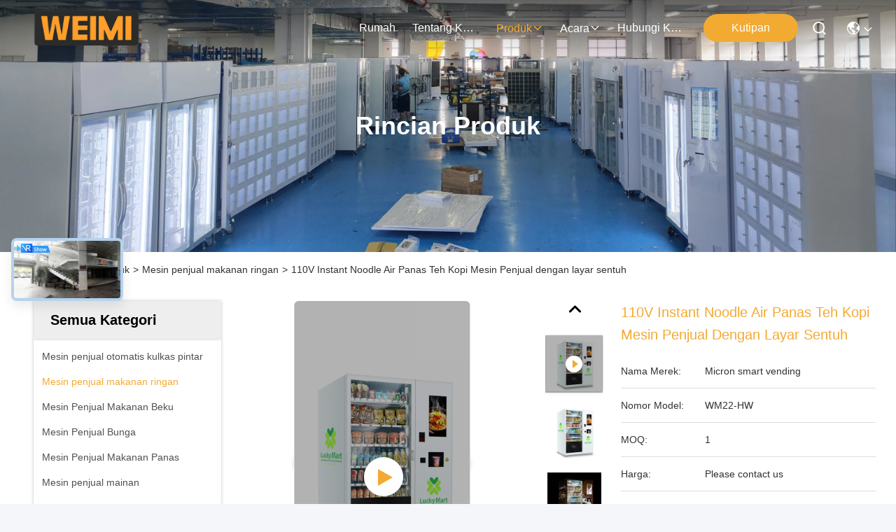

--- FILE ---
content_type: text/html
request_url: https://indonesian.automatic-vendingmachines.com/sale-13981569-110v-instant-noodle-hot-water-tea-coffee-vending-machine-with-touch-screen.html
body_size: 42626
content:

<!DOCTYPE html>
<html lang="id">
<head>
	<meta charset="utf-8">
	<meta http-equiv="X-UA-Compatible" content="IE=edge">
	<meta name="viewport" content="width=device-width, initial-scale=1.0">
    <title>110V Instant Noodle Air Panas Teh Kopi Mesin Penjual dengan layar sentuh</title>
        <meta name="keywords" content="540 Kapasitas Mesin Jual Kopi, Mesin Jual Kopi 20°C, Mesin penjual makanan ringan" />
            <meta name="description" content="kualitas tinggi 110V Instant Noodle Air Panas Teh Kopi Mesin Penjual dengan layar sentuh dari Cina, Pasar produk terkemuka China 540 Kapasitas Mesin Jual Kopi Produk, dengan kontrol kualitas yang ketat Mesin Jual Kopi 20°C pabrik, menghasilkan kualitas tinggi Mesin Jual Kopi 20°C Produk." />
    				<link rel='preload'
					  href=/photo/automatic-vendingmachines/sitetpl/style/commonV2.css?ver=1767516726 as='style'><link type='text/css' rel='stylesheet'
					  href=/photo/automatic-vendingmachines/sitetpl/style/commonV2.css?ver=1767516726 media='all'><!-- Google Tag Manager -->
<script>(function(w,d,s,l,i){w[l]=w[l]||[];w[l].push({'gtm.start':
new Date().getTime(),event:'gtm.js'});var f=d.getElementsByTagName(s)[0],
j=d.createElement(s),dl=l!='dataLayer'?'&l='+l:'';j.async=true;j.src=
'https://www.googletagmanager.com/gtm.js?id='+i+dl;f.parentNode.insertBefore(j,f);
})(window,document,'script','dataLayer','GTM-MHT28S24');</script>
<!-- End Google Tag Manager -->

<script>
    window.addEventListener('load', function () {
        document.addEventListener('click', function (e) {
            const dom = e.target.closest('#form > button');
            if (dom === null) return;
            const form = dom.closest('form')
            var email = form.querySelector('[id="inquiry_email"]').value;
            var content = form.querySelector('[id="inquiry_message"]').value;

            if (email !== "" && content.length >= 20) {
                gtag('set', 'user_data', { "email": email });
                gtag("event", "form_submit", { 'send_to': "AW-979466975" })
                gtag('event', 'automatic增强型转化', { 'send_to': 'G-XD8ZBLWWSL' });
            }
        });
    })
</script>


<script>
    window.addEventListener('load', function () {
        document.addEventListener('click', function (e) {
            const dom = e.target.closest('div.content-wrap > div.item-box.form > button');
            if (dom === null) return;
            const form = dom.closest('form')
            var email = document.querySelector('[id="inquiry_email_footer"]').value;
            var content = document.querySelector('[id="inquiry_message_footer"]').value;

            if (email !== "" && content.length >= 20) {
                gtag('set', 'user_data', { "email": email });
                gtag("event", "form_submit", { 'send_to': "AW-979466975" })
                gtag('event', 'automatic增强型转化', { 'send_to': 'G-XD8ZBLWWSL' });
            }
        });
    })
</script>


<script>
    window.addEventListener('load', function (event) {
        var visibleID = setInterval(() => {
            const successDialog = document.querySelector('[id="dialog-content-pql-ok"]');
            if (successDialog) {
                if (successDialog.innerText.indexOf('Submitted successfully!') === 0) {
                    clearInterval(visibleID);
                    gtag('event', 'conversion', { 'send_to': 'AW-979466975/ZnvxCKfGnLUbEN_1hdMD' });
                }
            }
        }, 500);
    });
</script>

<!-- Google tag (gtag.js) -->
<script async src="https://www.googletagmanager.com/gtag/js?id=G-QTKVRZ1GXF"></script>
<script>
  window.dataLayer = window.dataLayer || [];
  function gtag(){dataLayer.push(arguments);}
  gtag('js', new Date());

  gtag('config', 'G-QTKVRZ1GXF', {cookie_flags: "SameSite=None;Secure"});
</script><meta property="og:title" content="110V Instant Noodle Air Panas Teh Kopi Mesin Penjual dengan layar sentuh" />
<meta property="og:description" content="kualitas tinggi 110V Instant Noodle Air Panas Teh Kopi Mesin Penjual dengan layar sentuh dari Cina, Pasar produk terkemuka China 540 Kapasitas Mesin Jual Kopi Produk, dengan kontrol kualitas yang ketat Mesin Jual Kopi 20°C pabrik, menghasilkan kualitas tinggi Mesin Jual Kopi 20°C Produk." />
<meta property="og:type" content="product" />
<meta property="og:availability" content="instock" />
<meta property="og:site_name" content="Guangzhou Micron Vending Technology Co.,Ltd" />
<meta property="og:url" content="https://indonesian.automatic-vendingmachines.com/sale-13981569-110v-instant-noodle-hot-water-tea-coffee-vending-machine-with-touch-screen.html" />
<meta property="og:image" content="https://indonesian.automatic-vendingmachines.com/photo/ps35108521-110v_instant_noodle_hot_water_tea_coffee_vending_machine_with_touch_screen.jpg" />
<link rel="canonical" href="https://indonesian.automatic-vendingmachines.com/sale-13981569-110v-instant-noodle-hot-water-tea-coffee-vending-machine-with-touch-screen.html" />
<link rel="stylesheet" type="text/css" href="/js/guidefirstcommon.css" />
<style type="text/css">
/*<![CDATA[*/
.consent__cookie {position: fixed;top: 0;left: 0;width: 100%;height: 0%;z-index: 100000;}.consent__cookie_bg {position: fixed;top: 0;left: 0;width: 100%;height: 100%;background: #000;opacity: .6;display: none }.consent__cookie_rel {position: fixed;bottom:0;left: 0;width: 100%;background: #fff;display: -webkit-box;display: -ms-flexbox;display: flex;flex-wrap: wrap;padding: 24px 80px;-webkit-box-sizing: border-box;box-sizing: border-box;-webkit-box-pack: justify;-ms-flex-pack: justify;justify-content: space-between;-webkit-transition: all ease-in-out .3s;transition: all ease-in-out .3s }.consent__close {position: absolute;top: 20px;right: 20px;cursor: pointer }.consent__close svg {fill: #777 }.consent__close:hover svg {fill: #000 }.consent__cookie_box {flex: 1;word-break: break-word;}.consent__warm {color: #777;font-size: 16px;margin-bottom: 12px;line-height: 19px }.consent__title {color: #333;font-size: 20px;font-weight: 600;margin-bottom: 12px;line-height: 23px }.consent__itxt {color: #333;font-size: 14px;margin-bottom: 12px;display: -webkit-box;display: -ms-flexbox;display: flex;-webkit-box-align: center;-ms-flex-align: center;align-items: center }.consent__itxt i {display: -webkit-inline-box;display: -ms-inline-flexbox;display: inline-flex;width: 28px;height: 28px;border-radius: 50%;background: #e0f9e9;margin-right: 8px;-webkit-box-align: center;-ms-flex-align: center;align-items: center;-webkit-box-pack: center;-ms-flex-pack: center;justify-content: center }.consent__itxt svg {fill: #3ca860 }.consent__txt {color: #a6a6a6;font-size: 14px;margin-bottom: 8px;line-height: 17px }.consent__btns {display: -webkit-box;display: -ms-flexbox;display: flex;-webkit-box-orient: vertical;-webkit-box-direction: normal;-ms-flex-direction: column;flex-direction: column;-webkit-box-pack: center;-ms-flex-pack: center;justify-content: center;flex-shrink: 0;}.consent__btn {width: 280px;height: 40px;line-height: 40px;text-align: center;background: #3ca860;color: #fff;border-radius: 4px;margin: 8px 0;-webkit-box-sizing: border-box;box-sizing: border-box;cursor: pointer;font-size:14px}.consent__btn:hover {background: #00823b }.consent__btn.empty {color: #3ca860;border: 1px solid #3ca860;background: #fff }.consent__btn.empty:hover {background: #3ca860;color: #fff }.open .consent__cookie_bg {display: block }.open .consent__cookie_rel {bottom: 0 }@media (max-width: 760px) {.consent__btns {width: 100%;align-items: center;}.consent__cookie_rel {padding: 20px 24px }}.consent__cookie.open {display: block;}.consent__cookie {display: none;}
/*]]>*/
</style>
<style type="text/css">
/*<![CDATA[*/
@media only screen and (max-width:640px){.contact_now_dialog .content-wrap .desc{background-image:url(/images/cta_images/bg_s.png) !important}}.contact_now_dialog .content-wrap .content-wrap_header .cta-close{background-image:url(/images/cta_images/sprite.png) !important}.contact_now_dialog .content-wrap .desc{background-image:url(/images/cta_images/bg_l.png) !important}.contact_now_dialog .content-wrap .cta-btn i{background-image:url(/images/cta_images/sprite.png) !important}.contact_now_dialog .content-wrap .head-tip img{content:url(/images/cta_images/cta_contact_now.png) !important}.cusim{background-image:url(/images/imicon/im.svg) !important}.cuswa{background-image:url(/images/imicon/wa.png) !important}.cusall{background-image:url(/images/imicon/allchat.svg) !important}
/*]]>*/
</style>
<script type="text/javascript" src="/js/guidefirstcommon.js"></script>
<script type="text/javascript">
/*<![CDATA[*/
window.isvideotpl = 1;window.detailurl = '/videos-13981569-110v-instant-noodle-hot-water-tea-coffee-vending-machine-with-touch-screen.html';
var colorUrl = '';var isShowGuide = 2;var showGuideColor = 0;var im_appid = 10003;var im_msg="Good day, what product are you looking for?";

var cta_cid = 41577;var use_defaulProductInfo = 1;var cta_pid = 13981569;var test_company = 0;var webim_domain = '';var company_type = 0;var cta_equipment = 'pc'; var setcookie = 'setwebimCookie(54261,13981569,0)'; var whatsapplink = "https://wa.me/86 158 0029 7730?text=Hi%2C+I%27m+interested+in+110V+Instant+Noodle+Air+Panas+Teh+Kopi+Mesin+Penjual+dengan+layar+sentuh."; function insertMeta(){var str = '<meta name="mobile-web-app-capable" content="yes" /><meta name="viewport" content="width=device-width, initial-scale=1.0" />';document.head.insertAdjacentHTML('beforeend',str);} var element = document.querySelector('a.footer_webim_a[href="/webim/webim_tab.html"]');if (element) {element.parentNode.removeChild(element);}

var colorUrl = '';
var aisearch = 0;
var selfUrl = '';
window.playerReportUrl='/vod/view_count/report';
var query_string = ["Products","Detail"];
var g_tp = '';
var customtplcolor = 99715;
var str_chat = 'Mengobrol';
				var str_call_now = 'Hubungi sekarang.';
var str_chat_now = 'ngobrol sekarang';
var str_contact1 = 'Dapatkan Harga Terbaik';var str_chat_lang='indonesian';var str_contact2 = 'Dapatkan Harga';var str_contact2 = 'Harga terbaik';var str_contact = 'Kontak';
window.predomainsub = "";
/*]]>*/
</script>
</head>
<body>
<!-- Google Tag Manager (noscript) -->
<noscript><iframe src="https://www.googletagmanager.com/ns.html?id=GTM-MHT28S24"
height="0" width="0" style="display:none;visibility:hidden"></iframe></noscript>
<!-- End Google Tag Manager (noscript) --><img src="/logo.gif" style="display:none" alt="logo"/>
<a style="display: none!important;" title="Guangzhou Micron Vending Technology Co.,Ltd" class="float-inquiry" href="/contactnow.html" onclick='setinquiryCookie("{\"showproduct\":1,\"pid\":\"13981569\",\"name\":\"110V Instant Noodle Air Panas Teh Kopi Mesin Penjual dengan layar sentuh\",\"source_url\":\"\\/videos-13981569-110v-instant-noodle-hot-water-tea-coffee-vending-machine-with-touch-screen.html\",\"picurl\":\"\\/photo\\/pd35108521-110v_instant_noodle_hot_water_tea_coffee_vending_machine_with_touch_screen.jpg\",\"propertyDetail\":[[\"Jenis\",\"Mesin penjual otomatis\"],[\"Kekuatan\",\"500\"],[\"Layanan Purna Jual Disediakan\",\"Dukungan teknis video, suku cadang gratis, dukungan online\"],[\"Jaminan\",\"1 Tahun\"]],\"company_name\":null,\"picurl_c\":\"\\/photo\\/pc35108521-110v_instant_noodle_hot_water_tea_coffee_vending_machine_with_touch_screen.jpg\",\"price\":\"Please contact us\",\"username\":\"ye\",\"viewTime\":\"Login terakhir : 9 jam 20 minuts lalu\",\"subject\":\"Kirimkan saya informasi lebih lanjut Anda110V Instant Noodle Air Panas Teh Kopi Mesin Penjual dengan layar sentuh\",\"countrycode\":\"\"}");'></a>
<!-- Google Tag Manager -->
<script>(function(w,d,s,l,i){w[l]=w[l]||[];w[l].push({'gtm.start':
new Date().getTime(),event:'gtm.js'});var f=d.getElementsByTagName(s)[0],
j=d.createElement(s),dl=l!='dataLayer'?'&l='+l:'';j.async=true;j.src=
'https://www.googletagmanager.com/gtm.js?id='+i+dl;f.parentNode.insertBefore(j,f);
})(window,document,'script','dataLayer','GTM-MHT28S24');</script>
<!-- End Google Tag Manager --><script>
var originProductInfo = '';
var originProductInfo = {"showproduct":1,"pid":"13981569","name":"110V Instant Noodle Air Panas Teh Kopi Mesin Penjual dengan layar sentuh","source_url":"\/videos-13981569-110v-instant-noodle-hot-water-tea-coffee-vending-machine-with-touch-screen.html","picurl":"\/photo\/pd35108521-110v_instant_noodle_hot_water_tea_coffee_vending_machine_with_touch_screen.jpg","propertyDetail":[["Jenis","Mesin penjual otomatis"],["Kekuatan","500"],["Layanan Purna Jual Disediakan","Dukungan teknis video, suku cadang gratis, dukungan online"],["Jaminan","1 Tahun"]],"company_name":null,"picurl_c":"\/photo\/pc35108521-110v_instant_noodle_hot_water_tea_coffee_vending_machine_with_touch_screen.jpg","price":"Please contact us","username":"ye","viewTime":"Login terakhir : 9 jam 20 minuts lalu","subject":"Tolong kirim harga Anda110V Instant Noodle Air Panas Teh Kopi Mesin Penjual dengan layar sentuh","countrycode":""};
var save_url = "/contactsave.html";
var update_url = "/updateinquiry.html";
var productInfo = {};
var defaulProductInfo = {};
var myDate = new Date();
var curDate = myDate.getFullYear()+'-'+(parseInt(myDate.getMonth())+1)+'-'+myDate.getDate();
var message = '';
var default_pop = 1;
var leaveMessageDialog = document.getElementsByClassName('leave-message-dialog')[0]; // 获取弹层
var _$$ = function (dom) {
    return document.querySelectorAll(dom);
};
resInfo = originProductInfo;
resInfo['name'] = resInfo['name'] || '';
defaulProductInfo.pid = resInfo['pid'];
defaulProductInfo.productName = resInfo['name'] ?? '';
defaulProductInfo.productInfo = resInfo['propertyDetail'];
defaulProductInfo.productImg = resInfo['picurl_c'];
defaulProductInfo.subject = resInfo['subject'] ?? '';
defaulProductInfo.productImgAlt = resInfo['name'] ?? '';
var inquirypopup_tmp = 1;
var message = 'Terhormat,'+'\r\n'+""+' '+trim(resInfo['name'])+", bisakah Anda mengirimkan saya detail lebih lanjut seperti jenis, ukuran, MOQ, bahan, dll."+'\r\n'+"Terima kasih!"+'\r\n'+"Menunggu jawaban Anda.";
var message_1 = 'Terhormat,'+'\r\n'+""+' '+trim(resInfo['name'])+", bisakah Anda mengirimkan saya detail lebih lanjut seperti jenis, ukuran, MOQ, bahan, dll."+'\r\n'+"Terima kasih!"+'\r\n'+"Menunggu jawaban Anda.";
var message_2 = 'Halo,'+'\r\n'+"Saya mencari"+' '+trim(resInfo['name'])+", tolong kirimkan saya harga, spesifikasi dan gambarnya."+'\r\n'+"Tanggapan cepat Anda akan sangat dihargai."+'\r\n'+"Jangan ragu untuk menghubungi saya untuk informasi lebih lanjut."+'\r\n'+"Terima kasih banyak.";
var message_3 = 'Halo,'+'\r\n'+trim(resInfo['name'])+' '+"memenuhi harapan saya."+'\r\n'+"Tolong beri saya harga terbaik dan beberapa informasi produk lainnya."+'\r\n'+"Jangan ragu untuk menghubungi saya melalui surat saya."+'\r\n'+"Terima kasih banyak.";
var message_5 = 'Halo,'+'\r\n'+"Saya sangat tertarik dengan Anda"+' '+trim(resInfo['name'])+'.'+'\r\n'+"Kirimkan saya detail produk Anda."+'\r\n'+"Menantikan balasan cepat Anda."+'\r\n'+"Jangan ragu untuk menghubungi saya melalui surat."+'\r\n'+"Salam!";
var message_4 = 'Terhormat,'+'\r\n'+"Berapa harga FOB pada Anda"+' '+trim(resInfo['name'])+'?'+'\r\n'+"Manakah nama port terdekat?"+'\r\n'+"Tolong balas saya secepatnya, akan lebih baik untuk membagikan informasi lebih lanjut."+'\r\n'+"Salam!";
var message_6 = 'Terhormat,'+'\r\n'+"Berikan informasi tentang Anda kepada kami"+' '+trim(resInfo['name'])+", seperti jenis, ukuran, bahan, dan tentunya harga terbaik."+'\r\n'+"Menantikan balasan cepat Anda."+'\r\n'+"Terima kasih!";
var message_7 = 'Terhormat,'+'\r\n'+"Bisakah Anda menyediakan"+' '+trim(resInfo['name'])+" untuk kita?"+'\r\n'+"Pertama kami ingin daftar harga dan beberapa detail produk."+'\r\n'+"Saya berharap untuk mendapatkan balasan secepatnya dan berharap untuk kerjasama."+'\r\n'+"Terima kasih banyak.";
var message_8 = 'Hai,'+'\r\n'+"Saya mencari"+' '+trim(resInfo['name'])+", tolong beri saya beberapa informasi produk yang lebih rinci."+'\r\n'+"Saya menantikan balasan Anda."+'\r\n'+"Terima kasih!";
var message_9 = 'Halo,'+'\r\n'+"Anda"+' '+trim(resInfo['name'])+" memenuhi persyaratan saya dengan sangat baik."+'\r\n'+"Kirimkan saya harga, spesifikasi, dan model serupa akan baik-baik saja."+'\r\n'+"Jangan ragu untuk mengobrol dengan saya."+'\r\n'+"Terima kasih!";
var message_10 = 'Terhormat,'+'\r\n'+"Saya ingin tahu lebih banyak tentang detail dan kutipan dari"+' '+trim(resInfo['name'])+'.'+'\r\n'+"Jangan ragu untuk menghubungi saya."+'\r\n'+"Salam!";

var r = getRandom(1,10);

defaulProductInfo.message = eval("message_"+r);
    defaulProductInfo.message = eval("message_"+r);
        var mytAjax = {

    post: function(url, data, fn) {
        var xhr = new XMLHttpRequest();
        xhr.open("POST", url, true);
        xhr.setRequestHeader("Content-Type", "application/x-www-form-urlencoded;charset=UTF-8");
        xhr.setRequestHeader("X-Requested-With", "XMLHttpRequest");
        xhr.setRequestHeader('Content-Type','text/plain;charset=UTF-8');
        xhr.onreadystatechange = function() {
            if(xhr.readyState == 4 && (xhr.status == 200 || xhr.status == 304)) {
                fn.call(this, xhr.responseText);
            }
        };
        xhr.send(data);
    },

    postform: function(url, data, fn) {
        var xhr = new XMLHttpRequest();
        xhr.open("POST", url, true);
        xhr.setRequestHeader("X-Requested-With", "XMLHttpRequest");
        xhr.onreadystatechange = function() {
            if(xhr.readyState == 4 && (xhr.status == 200 || xhr.status == 304)) {
                fn.call(this, xhr.responseText);
            }
        };
        xhr.send(data);
    }
};
/*window.onload = function(){
    leaveMessageDialog = document.getElementsByClassName('leave-message-dialog')[0];
    if (window.localStorage.recordDialogStatus=='undefined' || (window.localStorage.recordDialogStatus!='undefined' && window.localStorage.recordDialogStatus != curDate)) {
        setTimeout(function(){
            if(parseInt(inquirypopup_tmp%10) == 1){
                creatDialog(defaulProductInfo, 1);
            }
        }, 6000);
    }
};*/
function trim(str)
{
    str = str.replace(/(^\s*)/g,"");
    return str.replace(/(\s*$)/g,"");
};
function getRandom(m,n){
    var num = Math.floor(Math.random()*(m - n) + n);
    return num;
};
function strBtn(param) {

    var starattextarea = document.getElementById("textareamessage").value.length;
    var email = document.getElementById("startEmail").value;

    var default_tip = document.querySelectorAll(".watermark_container").length;
    if (20 < starattextarea && starattextarea < 3000) {
        if(default_tip>0){
            document.getElementById("textareamessage1").parentNode.parentNode.nextElementSibling.style.display = "none";
        }else{
            document.getElementById("textareamessage1").parentNode.nextElementSibling.style.display = "none";
        }

    } else {
        if(default_tip>0){
            document.getElementById("textareamessage1").parentNode.parentNode.nextElementSibling.style.display = "block";
        }else{
            document.getElementById("textareamessage1").parentNode.nextElementSibling.style.display = "block";
        }

        return;
    }

    // var re = /^([a-zA-Z0-9_-])+@([a-zA-Z0-9_-])+\.([a-zA-Z0-9_-])+/i;/*邮箱不区分大小写*/
    var re = /^[a-zA-Z0-9][\w-]*(\.?[\w-]+)*@[a-zA-Z0-9-]+(\.[a-zA-Z0-9]+)+$/i;
    if (!re.test(email)) {
        document.getElementById("startEmail").nextElementSibling.style.display = "block";
        return;
    } else {
        document.getElementById("startEmail").nextElementSibling.style.display = "none";
    }

    var subject = document.getElementById("pop_subject").value;
    var pid = document.getElementById("pop_pid").value;
    var message = document.getElementById("textareamessage").value;
    var sender_email = document.getElementById("startEmail").value;
    var tel = '';
    if (document.getElementById("tel0") != undefined && document.getElementById("tel0") != '')
        tel = document.getElementById("tel0").value;
    var form_serialize = '&tel='+tel;

    form_serialize = form_serialize.replace(/\+/g, "%2B");
    mytAjax.post(save_url,"pid="+pid+"&subject="+subject+"&email="+sender_email+"&message="+(message)+form_serialize,function(res){
        var mes = JSON.parse(res);
        if(mes.status == 200){
            var iid = mes.iid;
            document.getElementById("pop_iid").value = iid;
            document.getElementById("pop_uuid").value = mes.uuid;

            if(typeof gtag_report_conversion === "function"){
                gtag_report_conversion();//执行统计js代码
            }
            if(typeof fbq === "function"){
                fbq('track','Purchase');//执行统计js代码
            }
        }
    });
    for (var index = 0; index < document.querySelectorAll(".dialog-content-pql").length; index++) {
        document.querySelectorAll(".dialog-content-pql")[index].style.display = "none";
    };
    $('#idphonepql').val(tel);
    document.getElementById("dialog-content-pql-id").style.display = "block";
    ;
};
function twoBtnOk(param) {

    var selectgender = document.getElementById("Mr").innerHTML;
    var iid = document.getElementById("pop_iid").value;
    var sendername = document.getElementById("idnamepql").value;
    var senderphone = document.getElementById("idphonepql").value;
    var sendercname = document.getElementById("idcompanypql").value;
    var uuid = document.getElementById("pop_uuid").value;
    var gender = 2;
    if(selectgender == 'Mr.') gender = 0;
    if(selectgender == 'Mrs.') gender = 1;
    var pid = document.getElementById("pop_pid").value;
    var form_serialize = '';

        form_serialize = form_serialize.replace(/\+/g, "%2B");

    mytAjax.post(update_url,"iid="+iid+"&gender="+gender+"&uuid="+uuid+"&name="+(sendername)+"&tel="+(senderphone)+"&company="+(sendercname)+form_serialize,function(res){});

    for (var index = 0; index < document.querySelectorAll(".dialog-content-pql").length; index++) {
        document.querySelectorAll(".dialog-content-pql")[index].style.display = "none";
    };
    document.getElementById("dialog-content-pql-ok").style.display = "block";

};
function toCheckMust(name) {
    $('#'+name+'error').hide();
}
function handClidk(param) {
    var starattextarea = document.getElementById("textareamessage1").value.length;
    var email = document.getElementById("startEmail1").value;
    var default_tip = document.querySelectorAll(".watermark_container").length;
    if (20 < starattextarea && starattextarea < 3000) {
        if(default_tip>0){
            document.getElementById("textareamessage1").parentNode.parentNode.nextElementSibling.style.display = "none";
        }else{
            document.getElementById("textareamessage1").parentNode.nextElementSibling.style.display = "none";
        }

    } else {
        if(default_tip>0){
            document.getElementById("textareamessage1").parentNode.parentNode.nextElementSibling.style.display = "block";
        }else{
            document.getElementById("textareamessage1").parentNode.nextElementSibling.style.display = "block";
        }

        return;
    }

    // var re = /^([a-zA-Z0-9_-])+@([a-zA-Z0-9_-])+\.([a-zA-Z0-9_-])+/i;
    var re = /^[a-zA-Z0-9][\w-]*(\.?[\w-]+)*@[a-zA-Z0-9-]+(\.[a-zA-Z0-9]+)+$/i;
    if (!re.test(email)) {
        document.getElementById("startEmail1").nextElementSibling.style.display = "block";
        return;
    } else {
        document.getElementById("startEmail1").nextElementSibling.style.display = "none";
    }

    var subject = document.getElementById("pop_subject").value;
    var pid = document.getElementById("pop_pid").value;
    var message = document.getElementById("textareamessage1").value;
    var sender_email = document.getElementById("startEmail1").value;
    var form_serialize = tel = '';
    if (document.getElementById("tel1") != undefined && document.getElementById("tel1") != '')
        tel = document.getElementById("tel1").value;
        mytAjax.post(save_url,"email="+sender_email+"&tel="+tel+"&pid="+pid+"&message="+message+"&subject="+subject+form_serialize,function(res){

        var mes = JSON.parse(res);
        if(mes.status == 200){
            var iid = mes.iid;
            document.getElementById("pop_iid").value = iid;
            document.getElementById("pop_uuid").value = mes.uuid;
            if(typeof gtag_report_conversion === "function"){
                gtag_report_conversion();//执行统计js代码
            }
        }

    });
    for (var index = 0; index < document.querySelectorAll(".dialog-content-pql").length; index++) {
        document.querySelectorAll(".dialog-content-pql")[index].style.display = "none";
    };
    $('#idphonepql').val(tel);
    document.getElementById("dialog-content-pql-id").style.display = "block";

};
window.addEventListener('load', function () {
    $('.checkbox-wrap label').each(function(){
        if($(this).find('input').prop('checked')){
            $(this).addClass('on')
        }else {
            $(this).removeClass('on')
        }
    })
    $(document).on('click', '.checkbox-wrap label' , function(ev){
        if (ev.target.tagName.toUpperCase() != 'INPUT') {
            $(this).toggleClass('on')
        }
    })
})

function hand_video(pdata) {
    data = JSON.parse(pdata);
    productInfo.productName = data.productName;
    productInfo.productInfo = data.productInfo;
    productInfo.productImg = data.productImg;
    productInfo.subject = data.subject;

    var message = 'Terhormat,'+'\r\n'+""+' '+trim(data.productName)+", bisakah Anda mengirimkan saya lebih banyak detail seperti jenis, ukuran, jumlah, bahan, dll."+'\r\n'+"Terima kasih!"+'\r\n'+"Menunggu jawaban Anda.";

    var message = 'Terhormat,'+'\r\n'+""+' '+trim(data.productName)+", bisakah Anda mengirimkan saya detail lebih lanjut seperti jenis, ukuran, MOQ, bahan, dll."+'\r\n'+"Terima kasih!"+'\r\n'+"Menunggu jawaban Anda.";
    var message_1 = 'Terhormat,'+'\r\n'+""+' '+trim(data.productName)+", bisakah Anda mengirimkan saya detail lebih lanjut seperti jenis, ukuran, MOQ, bahan, dll."+'\r\n'+"Terima kasih!"+'\r\n'+"Menunggu jawaban Anda.";
    var message_2 = 'Halo,'+'\r\n'+"Saya mencari"+' '+trim(data.productName)+", tolong kirimkan saya harga, spesifikasi dan gambarnya."+'\r\n'+"Tanggapan cepat Anda akan sangat dihargai."+'\r\n'+"Jangan ragu untuk menghubungi saya untuk informasi lebih lanjut."+'\r\n'+"Terima kasih banyak.";
    var message_3 = 'Halo,'+'\r\n'+trim(data.productName)+' '+"memenuhi harapan saya."+'\r\n'+"Tolong beri saya harga terbaik dan beberapa informasi produk lainnya."+'\r\n'+"Jangan ragu untuk menghubungi saya melalui surat saya."+'\r\n'+"Terima kasih banyak.";

    var message_4 = 'Terhormat,'+'\r\n'+"Berapa harga FOB pada Anda"+' '+trim(data.productName)+'?'+'\r\n'+"Manakah nama port terdekat?"+'\r\n'+"Tolong balas saya secepatnya, akan lebih baik untuk membagikan informasi lebih lanjut."+'\r\n'+"Salam!";
    var message_5 = 'Halo,'+'\r\n'+"Saya sangat tertarik dengan Anda"+' '+trim(data.productName)+'.'+'\r\n'+"Kirimkan saya detail produk Anda."+'\r\n'+"Menantikan balasan cepat Anda."+'\r\n'+"Jangan ragu untuk menghubungi saya melalui surat."+'\r\n'+"Salam!";

    var message_6 = 'Terhormat,'+'\r\n'+"Berikan informasi tentang Anda kepada kami"+' '+trim(data.productName)+", seperti jenis, ukuran, bahan, dan tentunya harga terbaik."+'\r\n'+"Menantikan balasan cepat Anda."+'\r\n'+"Terima kasih!";
    var message_7 = 'Terhormat,'+'\r\n'+"Bisakah Anda menyediakan"+' '+trim(data.productName)+" untuk kita?"+'\r\n'+"Pertama kami ingin daftar harga dan beberapa detail produk."+'\r\n'+"Saya berharap untuk mendapatkan balasan secepatnya dan berharap untuk kerjasama."+'\r\n'+"Terima kasih banyak.";
    var message_8 = 'Hai,'+'\r\n'+"Saya mencari"+' '+trim(data.productName)+", tolong beri saya beberapa informasi produk yang lebih rinci."+'\r\n'+"Saya menantikan balasan Anda."+'\r\n'+"Terima kasih!";
    var message_9 = 'Halo,'+'\r\n'+"Anda"+' '+trim(data.productName)+" memenuhi persyaratan saya dengan sangat baik."+'\r\n'+"Kirimkan saya harga, spesifikasi, dan model serupa akan baik-baik saja."+'\r\n'+"Jangan ragu untuk mengobrol dengan saya."+'\r\n'+"Terima kasih!";
    var message_10 = 'Terhormat,'+'\r\n'+"Saya ingin tahu lebih banyak tentang detail dan kutipan dari"+' '+trim(data.productName)+'.'+'\r\n'+"Jangan ragu untuk menghubungi saya."+'\r\n'+"Salam!";

    var r = getRandom(1,10);

    productInfo.message = eval("message_"+r);
            if(parseInt(inquirypopup_tmp/10) == 1){
        productInfo.message = "";
    }
    productInfo.pid = data.pid;
    creatDialog(productInfo, 2);
};

function handDialog(pdata) {
    data = JSON.parse(pdata);
    productInfo.productName = data.productName;
    productInfo.productInfo = data.productInfo;
    productInfo.productImg = data.productImg;
    productInfo.subject = data.subject;

    var message = 'Terhormat,'+'\r\n'+""+' '+trim(data.productName)+", bisakah Anda mengirimkan saya lebih banyak detail seperti jenis, ukuran, jumlah, bahan, dll."+'\r\n'+"Terima kasih!"+'\r\n'+"Menunggu jawaban Anda.";

    var message = 'Terhormat,'+'\r\n'+""+' '+trim(data.productName)+", bisakah Anda mengirimkan saya detail lebih lanjut seperti jenis, ukuran, MOQ, bahan, dll."+'\r\n'+"Terima kasih!"+'\r\n'+"Menunggu jawaban Anda.";
    var message_1 = 'Terhormat,'+'\r\n'+""+' '+trim(data.productName)+", bisakah Anda mengirimkan saya detail lebih lanjut seperti jenis, ukuran, MOQ, bahan, dll."+'\r\n'+"Terima kasih!"+'\r\n'+"Menunggu jawaban Anda.";
    var message_2 = 'Halo,'+'\r\n'+"Saya mencari"+' '+trim(data.productName)+", tolong kirimkan saya harga, spesifikasi dan gambarnya."+'\r\n'+"Tanggapan cepat Anda akan sangat dihargai."+'\r\n'+"Jangan ragu untuk menghubungi saya untuk informasi lebih lanjut."+'\r\n'+"Terima kasih banyak.";
    var message_3 = 'Halo,'+'\r\n'+trim(data.productName)+' '+"memenuhi harapan saya."+'\r\n'+"Tolong beri saya harga terbaik dan beberapa informasi produk lainnya."+'\r\n'+"Jangan ragu untuk menghubungi saya melalui surat saya."+'\r\n'+"Terima kasih banyak.";

    var message_4 = 'Terhormat,'+'\r\n'+"Berapa harga FOB pada Anda"+' '+trim(data.productName)+'?'+'\r\n'+"Manakah nama port terdekat?"+'\r\n'+"Tolong balas saya secepatnya, akan lebih baik untuk membagikan informasi lebih lanjut."+'\r\n'+"Salam!";
    var message_5 = 'Halo,'+'\r\n'+"Saya sangat tertarik dengan Anda"+' '+trim(data.productName)+'.'+'\r\n'+"Kirimkan saya detail produk Anda."+'\r\n'+"Menantikan balasan cepat Anda."+'\r\n'+"Jangan ragu untuk menghubungi saya melalui surat."+'\r\n'+"Salam!";
        var message_6 = 'Terhormat,'+'\r\n'+"Berikan informasi tentang Anda kepada kami"+' '+trim(data.productName)+", seperti jenis, ukuran, bahan, dan tentunya harga terbaik."+'\r\n'+"Menantikan balasan cepat Anda."+'\r\n'+"Terima kasih!";
    var message_7 = 'Terhormat,'+'\r\n'+"Bisakah Anda menyediakan"+' '+trim(data.productName)+" untuk kita?"+'\r\n'+"Pertama kami ingin daftar harga dan beberapa detail produk."+'\r\n'+"Saya berharap untuk mendapatkan balasan secepatnya dan berharap untuk kerjasama."+'\r\n'+"Terima kasih banyak.";
    var message_8 = 'Hai,'+'\r\n'+"Saya mencari"+' '+trim(data.productName)+", tolong beri saya beberapa informasi produk yang lebih rinci."+'\r\n'+"Saya menantikan balasan Anda."+'\r\n'+"Terima kasih!";
    var message_9 = 'Halo,'+'\r\n'+"Anda"+' '+trim(data.productName)+" memenuhi persyaratan saya dengan sangat baik."+'\r\n'+"Kirimkan saya harga, spesifikasi, dan model serupa akan baik-baik saja."+'\r\n'+"Jangan ragu untuk mengobrol dengan saya."+'\r\n'+"Terima kasih!";
    var message_10 = 'Terhormat,'+'\r\n'+"Saya ingin tahu lebih banyak tentang detail dan kutipan dari"+' '+trim(data.productName)+'.'+'\r\n'+"Jangan ragu untuk menghubungi saya."+'\r\n'+"Salam!";

    var r = getRandom(1,10);
    productInfo.message = eval("message_"+r);
            if(parseInt(inquirypopup_tmp/10) == 1){
        productInfo.message = "";
    }
    productInfo.pid = data.pid;
    creatDialog(productInfo, 2);
};

function closepql(param) {

    leaveMessageDialog.style.display = 'none';
};

function closepql2(param) {

    for (var index = 0; index < document.querySelectorAll(".dialog-content-pql").length; index++) {
        document.querySelectorAll(".dialog-content-pql")[index].style.display = "none";
    };
    document.getElementById("dialog-content-pql-ok").style.display = "block";
};

function decodeHtmlEntities(str) {
    var tempElement = document.createElement('div');
    tempElement.innerHTML = str;
    return tempElement.textContent || tempElement.innerText || '';
}

function initProduct(productInfo,type){

    productInfo.productName = decodeHtmlEntities(productInfo.productName);
    productInfo.message = decodeHtmlEntities(productInfo.message);

    leaveMessageDialog = document.getElementsByClassName('leave-message-dialog')[0];
    leaveMessageDialog.style.display = "block";
    if(type == 3){
        var popinquiryemail = document.getElementById("popinquiryemail").value;
        _$$("#startEmail1")[0].value = popinquiryemail;
    }else{
        _$$("#startEmail1")[0].value = "";
    }
    _$$("#startEmail")[0].value = "";
    _$$("#idnamepql")[0].value = "";
    _$$("#idphonepql")[0].value = "";
    _$$("#idcompanypql")[0].value = "";

    _$$("#pop_pid")[0].value = productInfo.pid;
    _$$("#pop_subject")[0].value = productInfo.subject;
    
    if(parseInt(inquirypopup_tmp/10) == 1){
        productInfo.message = "";
    }

    _$$("#textareamessage1")[0].value = productInfo.message;
    _$$("#textareamessage")[0].value = productInfo.message;

    _$$("#dialog-content-pql-id .titlep")[0].innerHTML = productInfo.productName;
    _$$("#dialog-content-pql-id img")[0].setAttribute("src", productInfo.productImg);
    _$$("#dialog-content-pql-id img")[0].setAttribute("alt", productInfo.productImgAlt);

    _$$("#dialog-content-pql-id-hand img")[0].setAttribute("src", productInfo.productImg);
    _$$("#dialog-content-pql-id-hand img")[0].setAttribute("alt", productInfo.productImgAlt);
    _$$("#dialog-content-pql-id-hand .titlep")[0].innerHTML = productInfo.productName;

    if (productInfo.productInfo.length > 0) {
        var ul2, ul;
        ul = document.createElement("ul");
        for (var index = 0; index < productInfo.productInfo.length; index++) {
            var el = productInfo.productInfo[index];
            var li = document.createElement("li");
            var span1 = document.createElement("span");
            span1.innerHTML = el[0] + ":";
            var span2 = document.createElement("span");
            span2.innerHTML = el[1];
            li.appendChild(span1);
            li.appendChild(span2);
            ul.appendChild(li);

        }
        ul2 = ul.cloneNode(true);
        if (type === 1) {
            _$$("#dialog-content-pql-id .left")[0].replaceChild(ul, _$$("#dialog-content-pql-id .left ul")[0]);
        } else {
            _$$("#dialog-content-pql-id-hand .left")[0].replaceChild(ul2, _$$("#dialog-content-pql-id-hand .left ul")[0]);
            _$$("#dialog-content-pql-id .left")[0].replaceChild(ul, _$$("#dialog-content-pql-id .left ul")[0]);
        }
    };
    for (var index = 0; index < _$$("#dialog-content-pql-id .right ul li").length; index++) {
        _$$("#dialog-content-pql-id .right ul li")[index].addEventListener("click", function (params) {
            _$$("#dialog-content-pql-id .right #Mr")[0].innerHTML = this.innerHTML
        }, false)

    };

};
function closeInquiryCreateDialog() {
    document.getElementById("xuanpan_dialog_box_pql").style.display = "none";
};
function showInquiryCreateDialog() {
    document.getElementById("xuanpan_dialog_box_pql").style.display = "block";
};
function submitPopInquiry(){
    var message = document.getElementById("inquiry_message").value;
    var email = document.getElementById("inquiry_email").value;
    var subject = defaulProductInfo.subject;
    var pid = defaulProductInfo.pid;
    if (email === undefined) {
        showInquiryCreateDialog();
        document.getElementById("inquiry_email").style.border = "1px solid red";
        return false;
    };
    if (message === undefined) {
        showInquiryCreateDialog();
        document.getElementById("inquiry_message").style.border = "1px solid red";
        return false;
    };
    if (email.search(/^\w+((-\w+)|(\.\w+))*\@[A-Za-z0-9]+((\.|-)[A-Za-z0-9]+)*\.[A-Za-z0-9]+$/) == -1) {
        document.getElementById("inquiry_email").style.border= "1px solid red";
        showInquiryCreateDialog();
        return false;
    } else {
        document.getElementById("inquiry_email").style.border= "";
    };
    if (message.length < 20 || message.length >3000) {
        showInquiryCreateDialog();
        document.getElementById("inquiry_message").style.border = "1px solid red";
        return false;
    } else {
        document.getElementById("inquiry_message").style.border = "";
    };
    var tel = '';
    if (document.getElementById("tel") != undefined && document.getElementById("tel") != '')
        tel = document.getElementById("tel").value;

    mytAjax.post(save_url,"pid="+pid+"&subject="+subject+"&email="+email+"&message="+(message)+'&tel='+tel,function(res){
        var mes = JSON.parse(res);
        if(mes.status == 200){
            var iid = mes.iid;
            document.getElementById("pop_iid").value = iid;
            document.getElementById("pop_uuid").value = mes.uuid;

        }
    });
    initProduct(defaulProductInfo);
    for (var index = 0; index < document.querySelectorAll(".dialog-content-pql").length; index++) {
        document.querySelectorAll(".dialog-content-pql")[index].style.display = "none";
    };
    $('#idphonepql').val(tel);
    document.getElementById("dialog-content-pql-id").style.display = "block";

};

//带附件上传
function submitPopInquiryfile(email_id,message_id,check_sort,name_id,phone_id,company_id,attachments){

    if(typeof(check_sort) == 'undefined'){
        check_sort = 0;
    }
    var message = document.getElementById(message_id).value;
    var email = document.getElementById(email_id).value;
    var attachments = document.getElementById(attachments).value;
    if(typeof(name_id) !== 'undefined' && name_id != ""){
        var name  = document.getElementById(name_id).value;
    }
    if(typeof(phone_id) !== 'undefined' && phone_id != ""){
        var phone = document.getElementById(phone_id).value;
    }
    if(typeof(company_id) !== 'undefined' && company_id != ""){
        var company = document.getElementById(company_id).value;
    }
    var subject = defaulProductInfo.subject;
    var pid = defaulProductInfo.pid;

    if(check_sort == 0){
        if (email === undefined) {
            showInquiryCreateDialog();
            document.getElementById(email_id).style.border = "1px solid red";
            return false;
        };
        if (message === undefined) {
            showInquiryCreateDialog();
            document.getElementById(message_id).style.border = "1px solid red";
            return false;
        };

        if (email.search(/^\w+((-\w+)|(\.\w+))*\@[A-Za-z0-9]+((\.|-)[A-Za-z0-9]+)*\.[A-Za-z0-9]+$/) == -1) {
            document.getElementById(email_id).style.border= "1px solid red";
            showInquiryCreateDialog();
            return false;
        } else {
            document.getElementById(email_id).style.border= "";
        };
        if (message.length < 20 || message.length >3000) {
            showInquiryCreateDialog();
            document.getElementById(message_id).style.border = "1px solid red";
            return false;
        } else {
            document.getElementById(message_id).style.border = "";
        };
    }else{

        if (message === undefined) {
            showInquiryCreateDialog();
            document.getElementById(message_id).style.border = "1px solid red";
            return false;
        };

        if (email === undefined) {
            showInquiryCreateDialog();
            document.getElementById(email_id).style.border = "1px solid red";
            return false;
        };

        if (message.length < 20 || message.length >3000) {
            showInquiryCreateDialog();
            document.getElementById(message_id).style.border = "1px solid red";
            return false;
        } else {
            document.getElementById(message_id).style.border = "";
        };

        if (email.search(/^\w+((-\w+)|(\.\w+))*\@[A-Za-z0-9]+((\.|-)[A-Za-z0-9]+)*\.[A-Za-z0-9]+$/) == -1) {
            document.getElementById(email_id).style.border= "1px solid red";
            showInquiryCreateDialog();
            return false;
        } else {
            document.getElementById(email_id).style.border= "";
        };

    };

    mytAjax.post(save_url,"pid="+pid+"&subject="+subject+"&email="+email+"&message="+message+"&company="+company+"&attachments="+attachments,function(res){
        var mes = JSON.parse(res);
        if(mes.status == 200){
            var iid = mes.iid;
            document.getElementById("pop_iid").value = iid;
            document.getElementById("pop_uuid").value = mes.uuid;

            if(typeof gtag_report_conversion === "function"){
                gtag_report_conversion();//执行统计js代码
            }
            if(typeof fbq === "function"){
                fbq('track','Purchase');//执行统计js代码
            }
        }
    });
    initProduct(defaulProductInfo);

    if(name !== undefined && name != ""){
        _$$("#idnamepql")[0].value = name;
    }

    if(phone !== undefined && phone != ""){
        _$$("#idphonepql")[0].value = phone;
    }

    if(company !== undefined && company != ""){
        _$$("#idcompanypql")[0].value = company;
    }

    for (var index = 0; index < document.querySelectorAll(".dialog-content-pql").length; index++) {
        document.querySelectorAll(".dialog-content-pql")[index].style.display = "none";
    };
    document.getElementById("dialog-content-pql-id").style.display = "block";

};
function submitPopInquiryByParam(email_id,message_id,check_sort,name_id,phone_id,company_id){

    if(typeof(check_sort) == 'undefined'){
        check_sort = 0;
    }

    var senderphone = '';
    var message = document.getElementById(message_id).value;
    var email = document.getElementById(email_id).value;
    if(typeof(name_id) !== 'undefined' && name_id != ""){
        var name  = document.getElementById(name_id).value;
    }
    if(typeof(phone_id) !== 'undefined' && phone_id != ""){
        var phone = document.getElementById(phone_id).value;
        senderphone = phone;
    }
    if(typeof(company_id) !== 'undefined' && company_id != ""){
        var company = document.getElementById(company_id).value;
    }
    var subject = defaulProductInfo.subject;
    var pid = defaulProductInfo.pid;

    if(check_sort == 0){
        if (email === undefined) {
            showInquiryCreateDialog();
            document.getElementById(email_id).style.border = "1px solid red";
            return false;
        };
        if (message === undefined) {
            showInquiryCreateDialog();
            document.getElementById(message_id).style.border = "1px solid red";
            return false;
        };

        if (email.search(/^\w+((-\w+)|(\.\w+))*\@[A-Za-z0-9]+((\.|-)[A-Za-z0-9]+)*\.[A-Za-z0-9]+$/) == -1) {
            document.getElementById(email_id).style.border= "1px solid red";
            showInquiryCreateDialog();
            return false;
        } else {
            document.getElementById(email_id).style.border= "";
        };
        if (message.length < 20 || message.length >3000) {
            showInquiryCreateDialog();
            document.getElementById(message_id).style.border = "1px solid red";
            return false;
        } else {
            document.getElementById(message_id).style.border = "";
        };
    }else{

        if (message === undefined) {
            showInquiryCreateDialog();
            document.getElementById(message_id).style.border = "1px solid red";
            return false;
        };

        if (email === undefined) {
            showInquiryCreateDialog();
            document.getElementById(email_id).style.border = "1px solid red";
            return false;
        };

        if (message.length < 20 || message.length >3000) {
            showInquiryCreateDialog();
            document.getElementById(message_id).style.border = "1px solid red";
            return false;
        } else {
            document.getElementById(message_id).style.border = "";
        };

        if (email.search(/^\w+((-\w+)|(\.\w+))*\@[A-Za-z0-9]+((\.|-)[A-Za-z0-9]+)*\.[A-Za-z0-9]+$/) == -1) {
            document.getElementById(email_id).style.border= "1px solid red";
            showInquiryCreateDialog();
            return false;
        } else {
            document.getElementById(email_id).style.border= "";
        };

    };

    var productsku = "";
    if($("#product_sku").length > 0){
        productsku = $("#product_sku").html();
    }

    mytAjax.post(save_url,"tel="+senderphone+"&pid="+pid+"&subject="+subject+"&email="+email+"&message="+message+"&messagesku="+encodeURI(productsku),function(res){
        var mes = JSON.parse(res);
        if(mes.status == 200){
            var iid = mes.iid;
            document.getElementById("pop_iid").value = iid;
            document.getElementById("pop_uuid").value = mes.uuid;

            if(typeof gtag_report_conversion === "function"){
                gtag_report_conversion();//执行统计js代码
            }
            if(typeof fbq === "function"){
                fbq('track','Purchase');//执行统计js代码
            }
        }
    });
    initProduct(defaulProductInfo);

    if(name !== undefined && name != ""){
        _$$("#idnamepql")[0].value = name;
    }

    if(phone !== undefined && phone != ""){
        _$$("#idphonepql")[0].value = phone;
    }

    if(company !== undefined && company != ""){
        _$$("#idcompanypql")[0].value = company;
    }

    for (var index = 0; index < document.querySelectorAll(".dialog-content-pql").length; index++) {
        document.querySelectorAll(".dialog-content-pql")[index].style.display = "none";

    };
    document.getElementById("dialog-content-pql-id").style.display = "block";

};

function creat_videoDialog(productInfo, type) {

    if(type == 1){
        if(default_pop != 1){
            return false;
        }
        window.localStorage.recordDialogStatus = curDate;
    }else{
        default_pop = 0;
    }
    initProduct(productInfo, type);
    if (type === 1) {
        // 自动弹出
        for (var index = 0; index < document.querySelectorAll(".dialog-content-pql").length; index++) {

            document.querySelectorAll(".dialog-content-pql")[index].style.display = "none";
        };
        document.getElementById("dialog-content-pql").style.display = "block";
    } else {
        // 手动弹出
        for (var index = 0; index < document.querySelectorAll(".dialog-content-pql").length; index++) {
            document.querySelectorAll(".dialog-content-pql")[index].style.display = "none";
        };
        document.getElementById("dialog-content-pql-id-hand").style.display = "block";
    }
}

function creatDialog(productInfo, type) {

    if(type == 1){
        if(default_pop != 1){
            return false;
        }
        window.localStorage.recordDialogStatus = curDate;
    }else{
        default_pop = 0;
    }
    initProduct(productInfo, type);
    if (type === 1) {
        // 自动弹出
        for (var index = 0; index < document.querySelectorAll(".dialog-content-pql").length; index++) {

            document.querySelectorAll(".dialog-content-pql")[index].style.display = "none";
        };
        document.getElementById("dialog-content-pql").style.display = "block";
    } else {
        // 手动弹出
        for (var index = 0; index < document.querySelectorAll(".dialog-content-pql").length; index++) {
            document.querySelectorAll(".dialog-content-pql")[index].style.display = "none";
        };
        document.getElementById("dialog-content-pql-id-hand").style.display = "block";
    }
}

//带邮箱信息打开询盘框 emailtype=1表示带入邮箱
function openDialog(emailtype){
    var type = 2;//不带入邮箱，手动弹出
    if(emailtype == 1){
        var popinquiryemail = document.getElementById("popinquiryemail").value;
        // var re = /^([a-zA-Z0-9_-])+@([a-zA-Z0-9_-])+\.([a-zA-Z0-9_-])+/i;
        var re = /^[a-zA-Z0-9][\w-]*(\.?[\w-]+)*@[a-zA-Z0-9-]+(\.[a-zA-Z0-9]+)+$/i;
        if (!re.test(popinquiryemail)) {
            //前端提示样式;
            showInquiryCreateDialog();
            document.getElementById("popinquiryemail").style.border = "1px solid red";
            return false;
        } else {
            //前端提示样式;
        }
        var type = 3;
    }
    creatDialog(defaulProductInfo,type);
}

//上传附件
function inquiryUploadFile(){
    var fileObj = document.querySelector("#fileId").files[0];
    //构建表单数据
    var formData = new FormData();
    var filesize = fileObj.size;
    if(filesize > 10485760 || filesize == 0) {
        document.getElementById("filetips").style.display = "block";
        return false;
    }else {
        document.getElementById("filetips").style.display = "none";
    }
    formData.append('popinquiryfile', fileObj);
    document.getElementById("quotefileform").reset();
    var save_url = "/inquiryuploadfile.html";
    mytAjax.postform(save_url,formData,function(res){
        var mes = JSON.parse(res);
        if(mes.status == 200){
            document.getElementById("uploader-file-info").innerHTML = document.getElementById("uploader-file-info").innerHTML + "<span class=op>"+mes.attfile.name+"<a class=delatt id=att"+mes.attfile.id+" onclick=delatt("+mes.attfile.id+");>Delete</a></span>";
            var nowattachs = document.getElementById("attachments").value;
            if( nowattachs !== ""){
                var attachs = JSON.parse(nowattachs);
                attachs[mes.attfile.id] = mes.attfile;
            }else{
                var attachs = {};
                attachs[mes.attfile.id] = mes.attfile;
            }
            document.getElementById("attachments").value = JSON.stringify(attachs);
        }
    });
}
//附件删除
function delatt(attid)
{
    var nowattachs = document.getElementById("attachments").value;
    if( nowattachs !== ""){
        var attachs = JSON.parse(nowattachs);
        if(attachs[attid] == ""){
            return false;
        }
        var formData = new FormData();
        var delfile = attachs[attid]['filename'];
        var save_url = "/inquirydelfile.html";
        if(delfile != "") {
            formData.append('delfile', delfile);
            mytAjax.postform(save_url, formData, function (res) {
                if(res !== "") {
                    var mes = JSON.parse(res);
                    if (mes.status == 200) {
                        delete attachs[attid];
                        document.getElementById("attachments").value = JSON.stringify(attachs);
                        var s = document.getElementById("att"+attid);
                        s.parentNode.remove();
                    }
                }
            });
        }
    }else{
        return false;
    }
}

</script>
<div class="leave-message-dialog" style="display: none">
<style>
    .leave-message-dialog .close:before, .leave-message-dialog .close:after{
        content:initial;
    }
</style>
<div class="dialog-content-pql" id="dialog-content-pql" style="display: none">
    <span class="close" onclick="closepql()"><img src="/images/close.png" alt="close"></span>
    <div class="title">
        <p class="firstp-pql">Tinggalkan pesan</p>
        <p class="lastp-pql">Kami akan segera menghubungi Anda kembali!</p>
    </div>
    <div class="form">
        <div class="textarea">
            <textarea style='font-family: robot;'  name="" id="textareamessage" cols="30" rows="10" style="margin-bottom:14px;width:100%"
                placeholder="Silakan masukkan detail pertanyaan Anda."></textarea>
        </div>
        <p class="error-pql"> <span class="icon-pql"><img src="/images/error.png" alt="Guangzhou Micron Vending Technology Co.,Ltd"></span> Pesan Anda harus antara 20-3.000 karakter!</p>
        <input id="startEmail" type="text" placeholder="Masukkan E-mail" onkeydown="if(event.keyCode === 13){ strBtn();}">
        <p class="error-pql"><span class="icon-pql"><img src="/images/error.png" alt="Guangzhou Micron Vending Technology Co.,Ltd"></span> Silakan periksa email Anda! </p>
                <div class="operations">
            <div class='btn' id="submitStart" type="submit" onclick="strBtn()">Kirimkan</div>
        </div>
            </div>
</div>
<div class="dialog-content-pql dialog-content-pql-id" id="dialog-content-pql-id" style="display:none">
        <span class="close" onclick="closepql2()"><svg t="1648434466530" class="icon" viewBox="0 0 1024 1024" version="1.1" xmlns="http://www.w3.org/2000/svg" p-id="2198" width="16" height="16"><path d="M576 512l277.333333 277.333333-64 64-277.333333-277.333333L234.666667 853.333333 170.666667 789.333333l277.333333-277.333333L170.666667 234.666667 234.666667 170.666667l277.333333 277.333333L789.333333 170.666667 853.333333 234.666667 576 512z" fill="#444444" p-id="2199"></path></svg></span>
    <div class="left">
        <div class="img"><img></div>
        <p class="titlep"></p>
        <ul> </ul>
    </div>
    <div class="right">
                <p class="title">Lebih banyak informasi memfasilitasi komunikasi yang lebih baik.</p>
                <div style="position: relative;">
            <div class="mr"> <span id="Mr">TN</span>
                <ul>
                    <li>TN</li>
                    <li>Ibu</li>
                </ul>
            </div>
            <input style="text-indent: 80px;" type="text" id="idnamepql" placeholder="Masukkan nama Anda">
        </div>
        <input type="text"  id="idphonepql"  placeholder="Nomor telepon">
        <input type="text" id="idcompanypql"  placeholder="perusahaan" onkeydown="if(event.keyCode === 13){ twoBtnOk();}">
                <div class="btn form_new" id="twoBtnOk" onclick="twoBtnOk()">baik</div>
    </div>
</div>

<div class="dialog-content-pql dialog-content-pql-ok" id="dialog-content-pql-ok" style="display:none">
        <span class="close" onclick="closepql()"><svg t="1648434466530" class="icon" viewBox="0 0 1024 1024" version="1.1" xmlns="http://www.w3.org/2000/svg" p-id="2198" width="16" height="16"><path d="M576 512l277.333333 277.333333-64 64-277.333333-277.333333L234.666667 853.333333 170.666667 789.333333l277.333333-277.333333L170.666667 234.666667 234.666667 170.666667l277.333333 277.333333L789.333333 170.666667 853.333333 234.666667 576 512z" fill="#444444" p-id="2199"></path></svg></span>
    <div class="duihaook"></div>
        <p class="title">Berhasil dikirim!</p>
        <p class="p1" style="text-align: center; font-size: 18px; margin-top: 14px;">Kami akan segera menghubungi Anda kembali!</p>
    <div class="btn" onclick="closepql()" id="endOk" style="margin: 0 auto;margin-top: 50px;">baik</div>
</div>
<div class="dialog-content-pql dialog-content-pql-id dialog-content-pql-id-hand" id="dialog-content-pql-id-hand"
    style="display:none">
     <input type="hidden" name="pop_pid" id="pop_pid" value="0">
     <input type="hidden" name="pop_subject" id="pop_subject" value="">
     <input type="hidden" name="pop_iid" id="pop_iid" value="0">
     <input type="hidden" name="pop_uuid" id="pop_uuid" value="0">
        <span class="close" onclick="closepql()"><svg t="1648434466530" class="icon" viewBox="0 0 1024 1024" version="1.1" xmlns="http://www.w3.org/2000/svg" p-id="2198" width="16" height="16"><path d="M576 512l277.333333 277.333333-64 64-277.333333-277.333333L234.666667 853.333333 170.666667 789.333333l277.333333-277.333333L170.666667 234.666667 234.666667 170.666667l277.333333 277.333333L789.333333 170.666667 853.333333 234.666667 576 512z" fill="#444444" p-id="2199"></path></svg></span>
    <div class="left">
        <div class="img"><img></div>
        <p class="titlep"></p>
        <ul> </ul>
    </div>
    <div class="right" style="float:right">
                <div class="title">
            <p class="firstp-pql">Tinggalkan pesan</p>
            <p class="lastp-pql">Kami akan segera menghubungi Anda kembali!</p>
        </div>
                <div class="form">
            <div class="textarea">
                <textarea style='font-family: robot;' name="message" id="textareamessage1" cols="30" rows="10"
                    placeholder="Silakan masukkan detail pertanyaan Anda."></textarea>
            </div>
            <p class="error-pql"> <span class="icon-pql"><img src="/images/error.png" alt="Guangzhou Micron Vending Technology Co.,Ltd"></span> Pesan Anda harus antara 20-3.000 karakter!</p>

                            <input style="display:none" id="tel1" name="tel" type="text" oninput="value=value.replace(/[^0-9_+-]/g,'');" placeholder="Nomor telepon">
                        <input id='startEmail1' name='email' data-type='1' type='text'
                   placeholder="Masukkan E-mail"
                   onkeydown='if(event.keyCode === 13){ handClidk();}'>
            <p class='error-pql'><span class='icon-pql'>
                    <img src="/images/error.png" alt="Guangzhou Micron Vending Technology Co.,Ltd"></span> Silakan periksa email Anda!            </p>

            <div class="operations">
                <div class='btn' id="submitStart1" type="submit" onclick="handClidk()">Kirimkan</div>
            </div>
        </div>
    </div>
</div>
</div>
<div id="xuanpan_dialog_box_pql" class="xuanpan_dialog_box_pql"
    style="display:none;background:rgba(0,0,0,.6);width:100%;height:100%;position: fixed;top:0;left:0;z-index: 999999;">
    <div class="box_pql"
      style="width:526px;height:206px;background:rgba(255,255,255,1);opacity:1;border-radius:4px;position: absolute;left: 50%;top: 50%;transform: translate(-50%,-50%);">
      <div onclick="closeInquiryCreateDialog()" class="close close_create_dialog"
        style="cursor: pointer;height:42px;width:40px;float:right;padding-top: 16px;"><span
          style="display: inline-block;width: 25px;height: 2px;background: rgb(114, 114, 114);transform: rotate(45deg); "><span
            style="display: block;width: 25px;height: 2px;background: rgb(114, 114, 114);transform: rotate(-90deg); "></span></span>
      </div>
      <div
        style="height: 72px; overflow: hidden; text-overflow: ellipsis; display:-webkit-box;-ebkit-line-clamp: 3;-ebkit-box-orient: vertical; margin-top: 58px; padding: 0 84px; font-size: 18px; color: rgba(51, 51, 51, 1); text-align: center; ">
        Silahkan tinggalkan email yang benar dan persyaratan rinci (20-3.000 karakter).</div>
      <div onclick="closeInquiryCreateDialog()" class="close_create_dialog"
        style="width: 139px; height: 36px; background: rgba(253, 119, 34, 1); border-radius: 4px; margin: 16px auto; color: rgba(255, 255, 255, 1); font-size: 18px; line-height: 36px; text-align: center;">
        baik</div>
    </div>
</div>
<style type="text/css">.vr-asidebox {position: fixed; bottom: 290px; left: 16px; width: 160px; height: 90px; background: #eee; overflow: hidden; border: 4px solid rgba(4, 120, 237, 0.24); box-shadow: 0px 8px 16px rgba(0, 0, 0, 0.08); border-radius: 8px; display: none; z-index: 1000; } .vr-small {position: fixed; bottom: 290px; left: 16px; width: 72px; height: 90px; background: url(/images/ctm_icon_vr.png) no-repeat center; background-size: 69.5px; overflow: hidden; display: none; cursor: pointer; z-index: 1000; display: block; text-decoration: none; } .vr-group {position: relative; } .vr-animate {width: 160px; height: 90px; background: #eee; position: relative; } .js-marquee {/*margin-right: 0!important;*/ } .vr-link {position: absolute; top: 0; left: 0; width: 100%; height: 100%; display: none; } .vr-mask {position: absolute; top: 0px; left: 0px; width: 100%; height: 100%; display: block; background: #000; opacity: 0.4; } .vr-jump {position: absolute; top: 0px; left: 0px; width: 100%; height: 100%; display: block; background: url(/images/ctm_icon_see.png) no-repeat center center; background-size: 34px; font-size: 0; } .vr-close {position: absolute; top: 50%; right: 0px; width: 16px; height: 20px; display: block; transform: translate(0, -50%); background: rgba(255, 255, 255, 0.6); border-radius: 4px 0px 0px 4px; cursor: pointer; } .vr-close i {position: absolute; top: 0px; left: 0px; width: 100%; height: 100%; display: block; background: url(/images/ctm_icon_left.png) no-repeat center center; background-size: 16px; } .vr-group:hover .vr-link {display: block; } .vr-logo {position: absolute; top: 4px; left: 4px; width: 50px; height: 14px; background: url(/images/ctm_icon_vrshow.png) no-repeat; background-size: 48px; }
</style>
<a class="vr-small" title="Guangzhou Micron Vending Technology Co.,Ltd Tampilan Realitas Virtual" href="/vr.html" target="_blank"></a>
<div class="vr-asidebox">
    <div class="vr-group">
        <div class="vr-animate marquee">
            <div class="vr-imgslidr" style="background: url(https://vr.ecerimg.com/data/60/9a/automatic-vendingmachines/vr/cover_thumb.jpg) no-repeat center left;height: 90px;width: 400px;"></div>
        </div>
        <div class="vr-link">
            <span class="vr-mask"></span>
            <a title="Guangzhou Micron Vending Technology Co.,Ltd Tampilan Realitas Virtual" class="vr-jump" href="/vr.html" target="_blank">vr</a>
            <span class="vr-close" onclick="hideVr()" title="Melipat"><i></i></span>
        </div>
        <div class="vr-logo"></div>
    </div>
</div>

<script type="text/javascript">
    function showVr() {
        document.querySelector('.vr-asidebox').style.display = 'block';
        document.querySelector('.vr-small').style.display = 'none';
        setCookie(0)
    }

    function hideVr() {
        document.querySelector('.vr-asidebox').style.display = 'none';
        document.querySelector('.vr-small').style.display = 'block';
        setCookie(1)
    }
    // 读缓存
    function getCookie(name) {
        var arr, reg = new RegExp("(^| )" + name + "=([^;]*)(;|$)");
        if (arr = document.cookie.match(reg))
            return unescape(arr[2]);
        else
            return null;
    }
    // 存缓存
    function setCookie(value) {
        var Days = 1;
        var exp = new Date();
        exp.setTime(exp.getTime() + Days * 24 * 60 * 60 * 1000);
        document.cookie = "vr=" + escape(value) + ";expires=" + exp.toGMTString();
    }
    window.addEventListener('load', function () {
        (function($){$.fn.marquee=function(options){return this.each(function(){var o=$.extend({},$.fn.marquee.defaults,options),$this=$(this),$marqueeWrapper,containerWidth,animationCss,verticalDir,elWidth,loopCount=3,playState="animation-play-state",css3AnimationIsSupported=!1,_prefixedEvent=function(element,type,callback){var pfx=["webkit","moz","MS","o",""];for(var p=0;p<pfx.length;p++){if(!pfx[p]){type=type.toLowerCase()}element.addEventListener(pfx[p]+type,callback,!1)}},_objToString=function(obj){var tabjson=[];for(var p in obj){if(obj.hasOwnProperty(p)){tabjson.push(p+":"+obj[p])}}tabjson.push();return"{"+tabjson.join(",")+"}"},_startAnimationWithDelay=function(){$this.timer=setTimeout(animate,o.delayBeforeStart)},methods={pause:function(){if(css3AnimationIsSupported&&o.allowCss3Support){$marqueeWrapper.css(playState,"paused")}else{if($.fn.pause){$marqueeWrapper.pause()}}$this.data("runningStatus","paused");$this.trigger("paused")},resume:function(){if(css3AnimationIsSupported&&o.allowCss3Support){$marqueeWrapper.css(playState,"running")}else{if($.fn.resume){$marqueeWrapper.resume()}}$this.data("runningStatus","resumed");$this.trigger("resumed")},toggle:function(){methods[$this.data("runningStatus")=="resumed"?"pause":"resume"]()},destroy:function(){clearTimeout($this.timer);$this.find("*").addBack().off();$this.html($this.find(".js-marquee:first").html())}};if(typeof options==="string"){if($.isFunction(methods[options])){if(!$marqueeWrapper){$marqueeWrapper=$this.find(".js-marquee-wrapper")}if($this.data("css3AnimationIsSupported")===!0){css3AnimationIsSupported=!0}methods[options]()}return}var dataAttributes={},attr;$.each(o,function(key,value){attr=$this.attr("data-"+key);if(typeof attr!=="undefined"){switch(attr){case"true":attr=!0;break;case"false":attr=!1;break}o[key]=attr}});if(o.speed){o.duration=parseInt($this.width(),10)/o.speed*1000}verticalDir=o.direction=="up"||o.direction=="down";o.gap=o.duplicated?parseInt(o.gap):0;$this.wrapInner('<div class="js-marquee"></div>');var $el=$this.find(".js-marquee").css({"margin-right":o.gap,"float":"left"});if(o.duplicated){$el.clone(!0).appendTo($this)}$this.wrapInner('<div style="width:100000px" class="js-marquee-wrapper"></div>');$marqueeWrapper=$this.find(".js-marquee-wrapper");if(verticalDir){var containerHeight=$this.height();$marqueeWrapper.removeAttr("style");$this.height(containerHeight);$this.find(".js-marquee").css({"float":"none","margin-bottom":o.gap,"margin-right":0});if(o.duplicated){$this.find(".js-marquee:last").css({"margin-bottom":0})}var elHeight=$this.find(".js-marquee:first").height()+o.gap;if(o.startVisible&&!o.duplicated){o._completeDuration=((parseInt(elHeight,10)+parseInt(containerHeight,10))/parseInt(containerHeight,10))*o.duration;o.duration=(parseInt(elHeight,10)/parseInt(containerHeight,10))*o.duration}else{o.duration=((parseInt(elHeight,10)+parseInt(containerHeight,10))/parseInt(containerHeight,10))*o.duration}}else{elWidth=$this.find(".js-marquee:first").width()+o.gap;containerWidth=$this.width();if(o.startVisible&&!o.duplicated){o._completeDuration=((parseInt(elWidth,10)+parseInt(containerWidth,10))/parseInt(containerWidth,10))*o.duration;o.duration=(parseInt(elWidth,10)/parseInt(containerWidth,10))*o.duration}else{o.duration=((parseInt(elWidth,10)+parseInt(containerWidth,10))/parseInt(containerWidth,10))*o.duration}}if(o.duplicated){o.duration=o.duration/2}if(o.allowCss3Support){var elm=document.body||document.createElement("div"),animationName="marqueeAnimation-"+Math.floor(Math.random()*10000000),domPrefixes="Webkit Moz O ms Khtml".split(" "),animationString="animation",animationCss3Str="",keyframeString="";if(elm.style.animation!==undefined){keyframeString="@keyframes "+animationName+" ";css3AnimationIsSupported=!0}if(css3AnimationIsSupported===!1){for(var i=0;i<domPrefixes.length;i++){if(elm.style[domPrefixes[i]+"AnimationName"]!==undefined){var prefix="-"+domPrefixes[i].toLowerCase()+"-";animationString=prefix+animationString;playState=prefix+playState;keyframeString="@"+prefix+"keyframes "+animationName+" ";css3AnimationIsSupported=!0;break}}}if(css3AnimationIsSupported){animationCss3Str=animationName+" "+o.duration/1000+"s "+o.delayBeforeStart/1000+"s infinite "+o.css3easing;$this.data("css3AnimationIsSupported",!0)}}var _rePositionVertically=function(){$marqueeWrapper.css("transform","translateY("+(o.direction=="up"?containerHeight+"px":"-"+elHeight+"px")+")")},_rePositionHorizontally=function(){$marqueeWrapper.css("transform","translateX("+(o.direction=="left"?containerWidth+"px":"-"+elWidth+"px")+")")};if(o.duplicated){if(verticalDir){if(o.startVisible){$marqueeWrapper.css("transform","translateY(0)")}else{$marqueeWrapper.css("transform","translateY("+(o.direction=="up"?containerHeight+"px":"-"+((elHeight*2)-o.gap)+"px")+")")}}else{if(o.startVisible){$marqueeWrapper.css("transform","translateX(0)")}else{$marqueeWrapper.css("transform","translateX("+(o.direction=="left"?containerWidth+"px":"-"+((elWidth*2)-o.gap)+"px")+")")
        }}if(!o.startVisible){loopCount=1}}else{if(o.startVisible){loopCount=2}else{if(verticalDir){_rePositionVertically()}else{_rePositionHorizontally()}}}var animate=function(){if(o.duplicated){if(loopCount===1){o._originalDuration=o.duration;if(verticalDir){o.duration=o.direction=="up"?o.duration+(containerHeight/((elHeight)/o.duration)):o.duration*2}else{o.duration=o.direction=="left"?o.duration+(containerWidth/((elWidth)/o.duration)):o.duration*2}if(animationCss3Str){animationCss3Str=animationName+" "+o.duration/1000+"s "+o.delayBeforeStart/1000+"s "+o.css3easing}loopCount++}else{if(loopCount===2){o.duration=o._originalDuration;if(animationCss3Str){animationName=animationName+"0";keyframeString=$.trim(keyframeString)+"0 ";animationCss3Str=animationName+" "+o.duration/1000+"s 0s infinite "+o.css3easing}loopCount++}}}if(verticalDir){if(o.duplicated){if(loopCount>2){$marqueeWrapper.css("transform","translateY("+(o.direction=="up"?0:"-"+elHeight+"px")+")")}animationCss={"transform":"translateY("+(o.direction=="up"?"-"+elHeight+"px":0)+")"}}else{if(o.startVisible){if(loopCount===2){if(animationCss3Str){animationCss3Str=animationName+" "+o.duration/1000+"s "+o.delayBeforeStart/1000+"s "+o.css3easing}animationCss={"transform":"translateY("+(o.direction=="up"?"-"+elHeight+"px":containerHeight+"px")+")"};loopCount++}else{if(loopCount===3){o.duration=o._completeDuration;if(animationCss3Str){animationName=animationName+"0";keyframeString=$.trim(keyframeString)+"0 ";animationCss3Str=animationName+" "+o.duration/1000+"s 0s infinite "+o.css3easing}_rePositionVertically()}}}else{_rePositionVertically();animationCss={"transform":"translateY("+(o.direction=="up"?"-"+($marqueeWrapper.height())+"px":containerHeight+"px")+")"}}}}else{if(o.duplicated){if(loopCount>2){$marqueeWrapper.css("transform","translateX("+(o.direction=="left"?0:"-"+elWidth+"px")+")")}animationCss={"transform":"translateX("+(o.direction=="left"?"-"+elWidth+"px":0)+")"}}else{if(o.startVisible){if(loopCount===2){if(animationCss3Str){animationCss3Str=animationName+" "+o.duration/1000+"s "+o.delayBeforeStart/1000+"s "+o.css3easing}animationCss={"transform":"translateX("+(o.direction=="left"?"-"+elWidth+"px":containerWidth+"px")+")"};loopCount++}else{if(loopCount===3){o.duration=o._completeDuration;if(animationCss3Str){animationName=animationName+"0";keyframeString=$.trim(keyframeString)+"0 ";animationCss3Str=animationName+" "+o.duration/1000+"s 0s infinite "+o.css3easing}_rePositionHorizontally()}}}else{_rePositionHorizontally();animationCss={"transform":"translateX("+(o.direction=="left"?"-"+elWidth+"px":containerWidth+"px")+")"}}}}$this.trigger("beforeStarting");if(css3AnimationIsSupported){$marqueeWrapper.css(animationString,animationCss3Str);var keyframeCss=keyframeString+" { 100%  "+_objToString(animationCss)+"}",$styles=$marqueeWrapper.find("style");if($styles.length!==0){$styles.filter(":last").html(keyframeCss)}else{$("head").append("<style>"+keyframeCss+"</style>")}_prefixedEvent($marqueeWrapper[0],"AnimationIteration",function(){$this.trigger("finished")});_prefixedEvent($marqueeWrapper[0],"AnimationEnd",function(){animate();$this.trigger("finished")})}else{$marqueeWrapper.animate(animationCss,o.duration,o.easing,function(){$this.trigger("finished");if(o.pauseOnCycle){_startAnimationWithDelay()}else{animate()}})}$this.data("runningStatus","resumed")};$this.on("pause",methods.pause);$this.on("resume",methods.resume);if(o.pauseOnHover){$this.on("mouseenter",methods.pause);$this.on("mouseleave",methods.resume)}if(css3AnimationIsSupported&&o.allowCss3Support){animate()}else{_startAnimationWithDelay()}})};$.fn.marquee.defaults={allowCss3Support:!0,css3easing:"linear",easing:"linear",delayBeforeStart:1000,direction:"left",duplicated:!1,duration:5000,speed:0,gap:20,pauseOnCycle:!1,pauseOnHover:!1,startVisible:!1}})(jQuery);
        var v = getCookie('vr');
        if (v == 0 || v == null) {
            showVr()
        } else {
            hideVr()
        }
        $(".marquee").marquee({
            speed: 6.14,
            startVisible: !0,
            gap: 0,
            delayBeforeStart: 1e3,
            duplicated: !0
        })
    });

</script>

<div data-head='head'>
<div class="header_99715" data-script="/js/swiper-bundle.min.js">
    
    
    
    
    <div class="header-wrap">
        <div class="menu-icon">
            <i class="feitian ft-menu1"></i>
        </div>
        <div class="logo">
            <a href="/" title="Guangzhou Micron Vending Technology Co.,Ltd">
                <img src="/logo.gif" alt="Guangzhou Micron Vending Technology Co.,Ltd" />
            </a>
        </div>
        <div class="menu">
            <div class="itembox p_child_item">
                <a class="item level1-a " href="/"
                    title="Rumah">Rumah</a>
            </div>
                                                                                    <div class="itembox p_child_item">
                <a class="item level1-a " href="/aboutus.html"
                    title="Tentang kita">Tentang kami</a>
                    <div class="p_child">
      
                        <div class=" p_child_item">
                            <a class="level2-a ecer-ellipsis"
                            href="/aboutus.html" title="Profil Perusahaan">Profil Perusahaan</a>
                        </div>
                                                                                                                                                                                                                                                                                                                                                                                                                                                                                                                                                                                                                                                                                                                                                                                                                                                                                                                                                                                                                                                                    </div>
            </div>
                        <div class="itembox p_child_item">
  
                <a class="item level1-a cur"
                href="/products.html"  title="Produk">Produk<i
                        class="feitian ft-down1"></i></a>
                <div class="p_child">
  
                                        <!-- 二级 -->
                    <div class="p_child_item">
                        <a class="level2-a ecer-ellipsis "
                            href=/supplier-340176-smart-fridge-vending-machine title="Kualitas Mesin penjual otomatis kulkas pintar pabrik">
                            <h2 class="main-a ecer-ellipsis">Mesin penjual otomatis kulkas pintar</h2>
                                                    </a>
                                            </div>
                                        <!-- 二级 -->
                    <div class="p_child_item">
                        <a class="level2-a ecer-ellipsis cur"
                            href=/supplier-340174-snack-food-vending-machine title="Kualitas Mesin penjual makanan ringan pabrik">
                            <h2 class="main-a ecer-ellipsis">Mesin penjual makanan ringan</h2>
                                                    </a>
                                            </div>
                                        <!-- 二级 -->
                    <div class="p_child_item">
                        <a class="level2-a ecer-ellipsis "
                            href=/supplier-4775987-frozen-food-vending-machine title="Kualitas Mesin Penjual Makanan Beku pabrik">
                            <h2 class="main-a ecer-ellipsis">Mesin Penjual Makanan Beku</h2>
                                                    </a>
                                            </div>
                                        <!-- 二级 -->
                    <div class="p_child_item">
                        <a class="level2-a ecer-ellipsis "
                            href=/supplier-4775985-flower-vending-machine title="Kualitas Mesin Penjual Bunga pabrik">
                            <h2 class="main-a ecer-ellipsis">Mesin Penjual Bunga</h2>
                                                    </a>
                                            </div>
                                        <!-- 二级 -->
                    <div class="p_child_item">
                        <a class="level2-a ecer-ellipsis "
                            href=/supplier-4803502-hot-food-vending-machine title="Kualitas Mesin Penjual Makanan Panas pabrik">
                            <h2 class="main-a ecer-ellipsis">Mesin Penjual Makanan Panas</h2>
                                                    </a>
                                            </div>
                                        <!-- 二级 -->
                    <div class="p_child_item">
                        <a class="level2-a ecer-ellipsis "
                            href=/supplier-4781509-toy-vending-machine title="Kualitas Mesin penjual mainan pabrik">
                            <h2 class="main-a ecer-ellipsis">Mesin penjual mainan</h2>
                                                    </a>
                                            </div>
                                        <!-- 二级 -->
                    <div class="p_child_item">
                        <a class="level2-a ecer-ellipsis "
                            href=/supplier-4812454-dog-wash-machine title="Kualitas mesin cuci anjing pabrik">
                            <h2 class="main-a ecer-ellipsis">mesin cuci anjing</h2>
                                                    </a>
                                            </div>
                                        <!-- 二级 -->
                    <div class="p_child_item">
                        <a class="level2-a ecer-ellipsis "
                            href=/supplier-4812438-pet-vending-machine title="Kualitas Mesin penjual hewan peliharaan pabrik">
                            <h2 class="main-a ecer-ellipsis">Mesin penjual hewan peliharaan</h2>
                                                    </a>
                                            </div>
                                        <!-- 二级 -->
                    <div class="p_child_item">
                        <a class="level2-a ecer-ellipsis "
                            href=/supplier-340181-cosmetics-vending-machine title="Kualitas Mesin Penjual Kosmetik pabrik">
                            <h2 class="main-a ecer-ellipsis">Mesin Penjual Kosmetik</h2>
                                                    </a>
                                            </div>
                                        <!-- 二级 -->
                    <div class="p_child_item">
                        <a class="level2-a ecer-ellipsis "
                            href=/supplier-340182-mini-vending-machine title="Kualitas Mesin penjual otomatis mini pabrik">
                            <h2 class="main-a ecer-ellipsis">Mesin penjual otomatis mini</h2>
                                                    </a>
                                            </div>
                                        <!-- 二级 -->
                    <div class="p_child_item">
                        <a class="level2-a ecer-ellipsis "
                            href=/supplier-4761872-pharmacy-vending-machine title="Kualitas Mesin Penjual Farmasi pabrik">
                            <h2 class="main-a ecer-ellipsis">Mesin Penjual Farmasi</h2>
                                                    </a>
                                            </div>
                                        <!-- 二级 -->
                    <div class="p_child_item">
                        <a class="level2-a ecer-ellipsis "
                            href=/supplier-4775986-ppe-vending-machine title="Kualitas mesin penjual otomatis ppe pabrik">
                            <h2 class="main-a ecer-ellipsis">mesin penjual otomatis ppe</h2>
                                                    </a>
                                            </div>
                                        <!-- 二级 -->
                    <div class="p_child_item">
                        <a class="level2-a ecer-ellipsis "
                            href=/supplier-340179-locker-vending-machine title="Kualitas Mesin Penjual Loker pabrik">
                            <h2 class="main-a ecer-ellipsis">Mesin Penjual Loker</h2>
                                                    </a>
                                            </div>
                                        <!-- 二级 -->
                    <div class="p_child_item">
                        <a class="level2-a ecer-ellipsis "
                            href=/supplier-4775988-elevator-vending-machine title="Kualitas Mesin penjual otomatis lift pabrik">
                            <h2 class="main-a ecer-ellipsis">Mesin penjual otomatis lift</h2>
                                                    </a>
                                            </div>
                                        <!-- 二级 -->
                    <div class="p_child_item">
                        <a class="level2-a ecer-ellipsis "
                            href=/supplier-454196-self-service-vending-machines title="Kualitas Mesin penjual otomatis layanan mandiri pabrik">
                            <h2 class="main-a ecer-ellipsis">Mesin penjual otomatis layanan mandiri</h2>
                                                    </a>
                                            </div>
                                        <!-- 二级 -->
                    <div class="p_child_item">
                        <a class="level2-a ecer-ellipsis "
                            href=/supplier-340175-vending-machine-accessories title="Kualitas Aksesoris mesin penjual otomatis pabrik">
                            <h2 class="main-a ecer-ellipsis">Aksesoris mesin penjual otomatis</h2>
                                                    </a>
                                            </div>
                                    </div>
            </div>
  
                                                                                                                                                                                                                                                                                                                                                                                                                                                                                                                                                <div class="itembox p_child_item evnet-item">
                <a class="item  level1-a "
                    href="JavaScript:void(0);" title="Acara">Acara<i
                        class="feitian ft-down1"></i></a>
                <div class="p_child">
                                                                                                                                                                                                                                                                    <div class=" p_child_item">
                        <a class="level2-a ecer-ellipsis "
                            href="/news.html" title="Berita">Berita</a>
                    </div>
                                                                                                                                                                                                                                                                                                                                                                                                                                                                                                                                                                                <div class=" p_child_item">
                        <a class="level2-a ecer-ellipsis "
                            href="/cases.html" title="Kasing">Kasus</a>
                    </div>
                                                                                                                        <div class=" p_child_item">
                        <a class="level2-a ecer-ellipsis "
                            href="/blog.html" title="Blog">Blog</a>
                    </div>
                                                                            </div>
            </div>
                                                                                                            <div class="itembox p_child_item">
                <a class="item  level1-a  " href="/contactus.html"
                    title="Kontak">Hubungi Kami</a>
            </div>
                                    <div class="item quote">
                
                <a class="btn" href='/contactnow.html' title="kutipan"
                    onclick='setinquiryCookie("{\"showproduct\":1,\"pid\":\"13981569\",\"name\":\"110V Instant Noodle Air Panas Teh Kopi Mesin Penjual dengan layar sentuh\",\"source_url\":\"\\/videos-13981569-110v-instant-noodle-hot-water-tea-coffee-vending-machine-with-touch-screen.html\",\"picurl\":\"\\/photo\\/pd35108521-110v_instant_noodle_hot_water_tea_coffee_vending_machine_with_touch_screen.jpg\",\"propertyDetail\":[[\"Jenis\",\"Mesin penjual otomatis\"],[\"Kekuatan\",\"500\"],[\"Layanan Purna Jual Disediakan\",\"Dukungan teknis video, suku cadang gratis, dukungan online\"],[\"Jaminan\",\"1 Tahun\"]],\"company_name\":null,\"picurl_c\":\"\\/photo\\/pc35108521-110v_instant_noodle_hot_water_tea_coffee_vending_machine_with_touch_screen.jpg\",\"price\":\"Please contact us\",\"username\":\"ye\",\"viewTime\":\"Login terakhir : 2 jam 20 minuts lalu\",\"subject\":\"Kirimkan saya kutipan Anda110V Instant Noodle Air Panas Teh Kopi Mesin Penjual dengan layar sentuh\",\"countrycode\":\"\"}");'>
                    <span class="b2 ecer-ellipsis">kutipan</span>
                </a>
            </div>
            <div class="item search">
                <div class="serchtext">
                    <i class="feitian ft-close2"></i>
                    <form id="formSearch" method="POST" onsubmit="return jsWidgetSearch(this,'');">
                        <input type="text" onchange="(e)=>{ e.stopPropagation();}" type="text" name="keyword"
                            placeholder="Mencari" />
                        <button type="submit" style="    background: transparent;    outline: none;    border: none;">
                            <i style="cursor: pointer;" class="feitian ft-search1"></i></button>
  
                    </form>
                </div>
                <i class="feitian ft-search1"></i>
            </div>
            <div class="item language2">
                <i class="feitian ft-language1"></i>
                <i class="feitian ft-down1"></i>
                <!-- 一级 -->
                <div class="p_child english_box">
                                    <div class="p_child_item en">
                    <a href="https://www.automatic-vendingmachines.com/sale-13981569-110v-instant-noodle-hot-water-tea-coffee-vending-machine-with-touch-screen.html" title="english">
                        
                  <img src="[data-uri]" alt="english" style="width: 16px; height: 12px; margin-right: 8px; border: 1px solid #ccc;">
                        english
                    </a>
                  </div>
                                    <div class="p_child_item fr">
                    <a href="https://french.automatic-vendingmachines.com/sale-13981569-110v-instant-noodle-hot-water-tea-coffee-vending-machine-with-touch-screen.html" title="français">
                        
                  <img src="[data-uri]" alt="français" style="width: 16px; height: 12px; margin-right: 8px; border: 1px solid #ccc;">
                        français
                    </a>
                  </div>
                                    <div class="p_child_item de">
                    <a href="https://german.automatic-vendingmachines.com/sale-13981569-110v-instant-noodle-hot-water-tea-coffee-vending-machine-with-touch-screen.html" title="Deutsch">
                        
                  <img src="[data-uri]" alt="Deutsch" style="width: 16px; height: 12px; margin-right: 8px; border: 1px solid #ccc;">
                        Deutsch
                    </a>
                  </div>
                                    <div class="p_child_item it">
                    <a href="https://italian.automatic-vendingmachines.com/sale-13981569-110v-instant-noodle-hot-water-tea-coffee-vending-machine-with-touch-screen.html" title="Italiano">
                        
                  <img src="[data-uri]" alt="Italiano" style="width: 16px; height: 12px; margin-right: 8px; border: 1px solid #ccc;">
                        Italiano
                    </a>
                  </div>
                                    <div class="p_child_item ru">
                    <a href="https://russian.automatic-vendingmachines.com/sale-13981569-110v-instant-noodle-hot-water-tea-coffee-vending-machine-with-touch-screen.html" title="Русский">
                        
                  <img src="[data-uri]" alt="Русский" style="width: 16px; height: 12px; margin-right: 8px; border: 1px solid #ccc;">
                        Русский
                    </a>
                  </div>
                                    <div class="p_child_item es">
                    <a href="https://spanish.automatic-vendingmachines.com/sale-13981569-110v-instant-noodle-hot-water-tea-coffee-vending-machine-with-touch-screen.html" title="Español">
                        
                  <img src="[data-uri]" alt="Español" style="width: 16px; height: 12px; margin-right: 8px; border: 1px solid #ccc;">
                        Español
                    </a>
                  </div>
                                    <div class="p_child_item pt">
                    <a href="https://portuguese.automatic-vendingmachines.com/sale-13981569-110v-instant-noodle-hot-water-tea-coffee-vending-machine-with-touch-screen.html" title="português">
                        
                  <img src="[data-uri]" alt="português" style="width: 16px; height: 12px; margin-right: 8px; border: 1px solid #ccc;">
                        português
                    </a>
                  </div>
                                    <div class="p_child_item nl">
                    <a href="https://dutch.automatic-vendingmachines.com/sale-13981569-110v-instant-noodle-hot-water-tea-coffee-vending-machine-with-touch-screen.html" title="Nederlandse">
                        
                  <img src="[data-uri]" alt="Nederlandse" style="width: 16px; height: 12px; margin-right: 8px; border: 1px solid #ccc;">
                        Nederlandse
                    </a>
                  </div>
                                    <div class="p_child_item el">
                    <a href="https://greek.automatic-vendingmachines.com/sale-13981569-110v-instant-noodle-hot-water-tea-coffee-vending-machine-with-touch-screen.html" title="ελληνικά">
                        
                  <img src="[data-uri]" alt="ελληνικά" style="width: 16px; height: 12px; margin-right: 8px; border: 1px solid #ccc;">
                        ελληνικά
                    </a>
                  </div>
                                    <div class="p_child_item ja">
                    <a href="https://japanese.automatic-vendingmachines.com/sale-13981569-110v-instant-noodle-hot-water-tea-coffee-vending-machine-with-touch-screen.html" title="日本語">
                        
                  <img src="[data-uri]" alt="日本語" style="width: 16px; height: 12px; margin-right: 8px; border: 1px solid #ccc;">
                        日本語
                    </a>
                  </div>
                                    <div class="p_child_item ko">
                    <a href="https://korean.automatic-vendingmachines.com/sale-13981569-110v-instant-noodle-hot-water-tea-coffee-vending-machine-with-touch-screen.html" title="한국">
                        
                  <img src="[data-uri]" alt="한국" style="width: 16px; height: 12px; margin-right: 8px; border: 1px solid #ccc;">
                        한국
                    </a>
                  </div>
                                    <div class="p_child_item ar">
                    <a href="https://arabic.automatic-vendingmachines.com/sale-13981569-110v-instant-noodle-hot-water-tea-coffee-vending-machine-with-touch-screen.html" title="العربية">
                        
                  <img src="[data-uri]" alt="العربية" style="width: 16px; height: 12px; margin-right: 8px; border: 1px solid #ccc;">
                        العربية
                    </a>
                  </div>
                                    <div class="p_child_item hi">
                    <a href="https://hindi.automatic-vendingmachines.com/sale-13981569-110v-instant-noodle-hot-water-tea-coffee-vending-machine-with-touch-screen.html" title="हिन्दी">
                        
                  <img src="[data-uri]" alt="हिन्दी" style="width: 16px; height: 12px; margin-right: 8px; border: 1px solid #ccc;">
                        हिन्दी
                    </a>
                  </div>
                                    <div class="p_child_item tr">
                    <a href="https://turkish.automatic-vendingmachines.com/sale-13981569-110v-instant-noodle-hot-water-tea-coffee-vending-machine-with-touch-screen.html" title="Türkçe">
                        
                  <img src="[data-uri]" alt="Türkçe" style="width: 16px; height: 12px; margin-right: 8px; border: 1px solid #ccc;">
                        Türkçe
                    </a>
                  </div>
                                    <div class="p_child_item id">
                    <a href="https://indonesian.automatic-vendingmachines.com/sale-13981569-110v-instant-noodle-hot-water-tea-coffee-vending-machine-with-touch-screen.html" title="indonesia">
                        
                  <img src="[data-uri]" alt="indonesia" style="width: 16px; height: 12px; margin-right: 8px; border: 1px solid #ccc;">
                        indonesia
                    </a>
                  </div>
                                    <div class="p_child_item vi">
                    <a href="https://vietnamese.automatic-vendingmachines.com/sale-13981569-110v-instant-noodle-hot-water-tea-coffee-vending-machine-with-touch-screen.html" title="tiếng Việt">
                        
                  <img src="[data-uri]" alt="tiếng Việt" style="width: 16px; height: 12px; margin-right: 8px; border: 1px solid #ccc;">
                        tiếng Việt
                    </a>
                  </div>
                                    <div class="p_child_item th">
                    <a href="https://thai.automatic-vendingmachines.com/sale-13981569-110v-instant-noodle-hot-water-tea-coffee-vending-machine-with-touch-screen.html" title="ไทย">
                        
                  <img src="[data-uri]" alt="ไทย" style="width: 16px; height: 12px; margin-right: 8px; border: 1px solid #ccc;">
                        ไทย
                    </a>
                  </div>
                                    <div class="p_child_item bn">
                    <a href="https://bengali.automatic-vendingmachines.com/sale-13981569-110v-instant-noodle-hot-water-tea-coffee-vending-machine-with-touch-screen.html" title="বাংলা">
                        
                  <img src="[data-uri]" alt="বাংলা" style="width: 16px; height: 12px; margin-right: 8px; border: 1px solid #ccc;">
                        বাংলা
                    </a>
                  </div>
                                    <div class="p_child_item fa">
                    <a href="https://persian.automatic-vendingmachines.com/sale-13981569-110v-instant-noodle-hot-water-tea-coffee-vending-machine-with-touch-screen.html" title="فارسی">
                        
                  <img src="[data-uri]" alt="فارسی" style="width: 16px; height: 12px; margin-right: 8px; border: 1px solid #ccc;">
                        فارسی
                    </a>
                  </div>
                                    <div class="p_child_item pl">
                    <a href="https://polish.automatic-vendingmachines.com/sale-13981569-110v-instant-noodle-hot-water-tea-coffee-vending-machine-with-touch-screen.html" title="polski">
                        
                  <img src="[data-uri]" alt="polski" style="width: 16px; height: 12px; margin-right: 8px; border: 1px solid #ccc;">
                        polski
                    </a>
                  </div>
                                  </div>
            </div>
        </div>
    </div>
  
  
  
    <div class="header_fixed">
        <div class="header_header-wrap_p">
            <div class="showinput ecer-flex ecer-flex-align">
                <form method="POST" data-type="showinput" id="headerform2"
                    onsubmit="return jsWidgetSearch(this,'');">
                    <input type="text" name="keyword" data-type="showinput" autocomplete="off"
                        placeholder="Mencari...">
                </form>
                <span class="icon feitian sou" data-type="showinput"
                    onclick="jsWidgetSearch(document.getElementById('headerform2'),'');">&#xe626;</span>
            </div>
            <div class="itembox p_child_item">
                <a class="item  level1-a" href="/" title="Rumah">Rumah</a>
            </div>
                                                                                    <div class="itembox p_child_item">
                <a class="item  level1-a" href="/aboutus.html" title="Tentang kita">Tentang kami</a>
  
            </div>
                        <div class="itembox p_child_item">
                <a class="item  level1-a" href="/products.html"
                    title="Produk">Produk</a>
                <i class="feitian ft-down1"></i>
                <div class="p_child">
                                        <!-- 二级 -->
                    <div class="p_child_item">
                        <a class="level2-a ecer-ellipsis" href=/supplier-340176-smart-fridge-vending-machine title="Kualitas Mesin penjual otomatis kulkas pintar pabrik">
                            <h2 class="main-a ecer-ellipsis">Mesin penjual otomatis kulkas pintar</h2>
                        </a>
                                                                    </div>
                                        <!-- 二级 -->
                    <div class="p_child_item">
                        <a class="level2-a ecer-ellipsis" href=/supplier-340174-snack-food-vending-machine title="Kualitas Mesin penjual makanan ringan pabrik">
                            <h2 class="main-a ecer-ellipsis">Mesin penjual makanan ringan</h2>
                        </a>
                                                                    </div>
                                        <!-- 二级 -->
                    <div class="p_child_item">
                        <a class="level2-a ecer-ellipsis" href=/supplier-4775987-frozen-food-vending-machine title="Kualitas Mesin Penjual Makanan Beku pabrik">
                            <h2 class="main-a ecer-ellipsis">Mesin Penjual Makanan Beku</h2>
                        </a>
                                                                    </div>
                                        <!-- 二级 -->
                    <div class="p_child_item">
                        <a class="level2-a ecer-ellipsis" href=/supplier-4775985-flower-vending-machine title="Kualitas Mesin Penjual Bunga pabrik">
                            <h2 class="main-a ecer-ellipsis">Mesin Penjual Bunga</h2>
                        </a>
                                                                    </div>
                                        <!-- 二级 -->
                    <div class="p_child_item">
                        <a class="level2-a ecer-ellipsis" href=/supplier-4803502-hot-food-vending-machine title="Kualitas Mesin Penjual Makanan Panas pabrik">
                            <h2 class="main-a ecer-ellipsis">Mesin Penjual Makanan Panas</h2>
                        </a>
                                                                    </div>
                                        <!-- 二级 -->
                    <div class="p_child_item">
                        <a class="level2-a ecer-ellipsis" href=/supplier-4781509-toy-vending-machine title="Kualitas Mesin penjual mainan pabrik">
                            <h2 class="main-a ecer-ellipsis">Mesin penjual mainan</h2>
                        </a>
                                                                    </div>
                                        <!-- 二级 -->
                    <div class="p_child_item">
                        <a class="level2-a ecer-ellipsis" href=/supplier-4812454-dog-wash-machine title="Kualitas mesin cuci anjing pabrik">
                            <h2 class="main-a ecer-ellipsis">mesin cuci anjing</h2>
                        </a>
                                                                    </div>
                                        <!-- 二级 -->
                    <div class="p_child_item">
                        <a class="level2-a ecer-ellipsis" href=/supplier-4812438-pet-vending-machine title="Kualitas Mesin penjual hewan peliharaan pabrik">
                            <h2 class="main-a ecer-ellipsis">Mesin penjual hewan peliharaan</h2>
                        </a>
                                                                    </div>
                                        <!-- 二级 -->
                    <div class="p_child_item">
                        <a class="level2-a ecer-ellipsis" href=/supplier-340181-cosmetics-vending-machine title="Kualitas Mesin Penjual Kosmetik pabrik">
                            <h2 class="main-a ecer-ellipsis">Mesin Penjual Kosmetik</h2>
                        </a>
                                                                    </div>
                                        <!-- 二级 -->
                    <div class="p_child_item">
                        <a class="level2-a ecer-ellipsis" href=/supplier-340182-mini-vending-machine title="Kualitas Mesin penjual otomatis mini pabrik">
                            <h2 class="main-a ecer-ellipsis">Mesin penjual otomatis mini</h2>
                        </a>
                                                                    </div>
                                        <!-- 二级 -->
                    <div class="p_child_item">
                        <a class="level2-a ecer-ellipsis" href=/supplier-4761872-pharmacy-vending-machine title="Kualitas Mesin Penjual Farmasi pabrik">
                            <h2 class="main-a ecer-ellipsis">Mesin Penjual Farmasi</h2>
                        </a>
                                                                    </div>
                                        <!-- 二级 -->
                    <div class="p_child_item">
                        <a class="level2-a ecer-ellipsis" href=/supplier-4775986-ppe-vending-machine title="Kualitas mesin penjual otomatis ppe pabrik">
                            <h2 class="main-a ecer-ellipsis">mesin penjual otomatis ppe</h2>
                        </a>
                                                                    </div>
                                        <!-- 二级 -->
                    <div class="p_child_item">
                        <a class="level2-a ecer-ellipsis" href=/supplier-340179-locker-vending-machine title="Kualitas Mesin Penjual Loker pabrik">
                            <h2 class="main-a ecer-ellipsis">Mesin Penjual Loker</h2>
                        </a>
                                                                    </div>
                                        <!-- 二级 -->
                    <div class="p_child_item">
                        <a class="level2-a ecer-ellipsis" href=/supplier-4775988-elevator-vending-machine title="Kualitas Mesin penjual otomatis lift pabrik">
                            <h2 class="main-a ecer-ellipsis">Mesin penjual otomatis lift</h2>
                        </a>
                                                                    </div>
                                        <!-- 二级 -->
                    <div class="p_child_item">
                        <a class="level2-a ecer-ellipsis" href=/supplier-454196-self-service-vending-machines title="Kualitas Mesin penjual otomatis layanan mandiri pabrik">
                            <h2 class="main-a ecer-ellipsis">Mesin penjual otomatis layanan mandiri</h2>
                        </a>
                                                                    </div>
                                        <!-- 二级 -->
                    <div class="p_child_item">
                        <a class="level2-a ecer-ellipsis" href=/supplier-340175-vending-machine-accessories title="Kualitas Aksesoris mesin penjual otomatis pabrik">
                            <h2 class="main-a ecer-ellipsis">Aksesoris mesin penjual otomatis</h2>
                        </a>
                                                                    </div>
                                    </div>
            </div>
  
                                                                                                                                                                                                                                                                                    <div class="itembox p_child_item evnet-item">
                <a class="item  level1-a" href="JavaScript:void(0);" title="Acara">Acara</a>
                <i class="feitian ft-down1"></i>
                <div class="p_child">
                                                                                                                                                                                                                                                                    <div class=" p_child_item">
                        <a class="level2-a ecer-ellipsis" href="/news.html"
                            title="Berita">Berita</a>
                    </div>
                                                                                                                                                                                                                                                                                                                                                                                                                <div class=" p_child_item">
                        <a class="level2-a ecer-ellipsis" href="/cases.html"
                            title="Kasing">Kasus</a>
                    </div>
                                                        </div>
            </div>
                                                                                                            <div class="itembox p_child_item">
                <a class="item  level1-a" href="/contactus.html" title="Kontak">Hubungi Kami</a>
            </div>
                                                                                                                                                                                                                                                                                                <div class="quote">
                
                <a class="btn" href='/contactnow.html' title="kutipan"
                    onclick='setinquiryCookie("{\"showproduct\":1,\"pid\":\"13981569\",\"name\":\"110V Instant Noodle Air Panas Teh Kopi Mesin Penjual dengan layar sentuh\",\"source_url\":\"\\/videos-13981569-110v-instant-noodle-hot-water-tea-coffee-vending-machine-with-touch-screen.html\",\"picurl\":\"\\/photo\\/pd35108521-110v_instant_noodle_hot_water_tea_coffee_vending_machine_with_touch_screen.jpg\",\"propertyDetail\":[[\"Jenis\",\"Mesin penjual otomatis\"],[\"Kekuatan\",\"500\"],[\"Layanan Purna Jual Disediakan\",\"Dukungan teknis video, suku cadang gratis, dukungan online\"],[\"Jaminan\",\"1 Tahun\"]],\"company_name\":null,\"picurl_c\":\"\\/photo\\/pc35108521-110v_instant_noodle_hot_water_tea_coffee_vending_machine_with_touch_screen.jpg\",\"price\":\"Please contact us\",\"username\":\"ye\",\"viewTime\":\"Login terakhir : 8 jam 20 minuts lalu\",\"subject\":\"Apa itu FOB harga pada Anda110V Instant Noodle Air Panas Teh Kopi Mesin Penjual dengan layar sentuh\",\"countrycode\":\"\"}");'>kutipan</a>
            </div>
        </div>
    </div>
  </div></div>
<div data-main='main'>




<div class="product_detials_99715" data-script="/js/swiper-bundle.min.js">
  <div class="news_qx_p_99708">
    <div class="p_header_top_bg image-part">
  
            <img class="lazyi" data-original="/photo/cs207494606-guangzhou_micron_vending_technology_co_ltd.jpg" src="/images/load_icon.gif" alt="Harga yang pantas  on line">
            <div class="p_top_title"><h2>rincian produk</h2></div>
    </div>
  </div>
  <!-- 面包屑 -->
  <div class="ecer-main-w crumbs_99708 ecer-flex">
    <span class="feitian ft-home"></span>
    <a href="/" title="Rumah">Rumah</a>
    <span class="icon">&gt;</span>
    <a href="/products.html" title="Produk">Produk</a>
    <span class="icon">&gt;</span>
                    <div><a href="/supplier-340174-snack-food-vending-machine" alt="Mesin penjual makanan ringan">Mesin penjual makanan ringan</a></div>
                                                                                                                            <span class="icon">&gt;</span>
    <div>110V Instant Noodle Air Panas Teh Kopi Mesin Penjual dengan layar sentuh</div>
  </div>
  <div class="ecer-main-w">
    <div class="product_detailmain_width chai_product_detailmain_lr">
      
            <!-- 左侧导航 -->
      <div class="p_left">
        <div class="p_l_title">Semua Kategori</div>
        <div class="p_ul_list">
                              <div class="p_list_item">
            <div class="ecer-flex ecer-flex-align ecer-flex-space-between  ">
              <a href="/supplier-340176-smart-fridge-vending-machine" title="Harga yang pantas Mesin penjual otomatis kulkas pintar on line">
                <h2 style="display:inline">Mesin penjual otomatis kulkas pintar</h2> </span></span>
              </a>
              
            </div>
                      </div>
                                        <div class="p_list_item">
            <div class="ecer-flex ecer-flex-align ecer-flex-space-between   on ">
              <a href="/supplier-340174-snack-food-vending-machine" title="Harga yang pantas Mesin penjual makanan ringan on line">
                <h2 style="display:inline">Mesin penjual makanan ringan</h2> </span></span>
              </a>
              
            </div>
                      </div>
                                        <div class="p_list_item">
            <div class="ecer-flex ecer-flex-align ecer-flex-space-between  ">
              <a href="/supplier-4775987-frozen-food-vending-machine" title="Harga yang pantas Mesin Penjual Makanan Beku on line">
                <h2 style="display:inline">Mesin Penjual Makanan Beku</h2> </span></span>
              </a>
              
            </div>
                      </div>
                                        <div class="p_list_item">
            <div class="ecer-flex ecer-flex-align ecer-flex-space-between  ">
              <a href="/supplier-4775985-flower-vending-machine" title="Harga yang pantas Mesin Penjual Bunga on line">
                <h2 style="display:inline">Mesin Penjual Bunga</h2> </span></span>
              </a>
              
            </div>
                      </div>
                                        <div class="p_list_item">
            <div class="ecer-flex ecer-flex-align ecer-flex-space-between  ">
              <a href="/supplier-4803502-hot-food-vending-machine" title="Harga yang pantas Mesin Penjual Makanan Panas on line">
                <h2 style="display:inline">Mesin Penjual Makanan Panas</h2> </span></span>
              </a>
              
            </div>
                      </div>
                                        <div class="p_list_item">
            <div class="ecer-flex ecer-flex-align ecer-flex-space-between  ">
              <a href="/supplier-4781509-toy-vending-machine" title="Harga yang pantas Mesin penjual mainan on line">
                <h2 style="display:inline">Mesin penjual mainan</h2> </span></span>
              </a>
              
            </div>
                      </div>
                                        <div class="p_list_item">
            <div class="ecer-flex ecer-flex-align ecer-flex-space-between  ">
              <a href="/supplier-4812454-dog-wash-machine" title="Harga yang pantas mesin cuci anjing on line">
                <h2 style="display:inline">mesin cuci anjing</h2> </span></span>
              </a>
              
            </div>
                      </div>
                                        <div class="p_list_item">
            <div class="ecer-flex ecer-flex-align ecer-flex-space-between  ">
              <a href="/supplier-4812438-pet-vending-machine" title="Harga yang pantas Mesin penjual hewan peliharaan on line">
                <h2 style="display:inline">Mesin penjual hewan peliharaan</h2> </span></span>
              </a>
              
            </div>
                      </div>
                                        <div class="p_list_item">
            <div class="ecer-flex ecer-flex-align ecer-flex-space-between  ">
              <a href="/supplier-340181-cosmetics-vending-machine" title="Harga yang pantas Mesin Penjual Kosmetik on line">
                <h2 style="display:inline">Mesin Penjual Kosmetik</h2> </span></span>
              </a>
              
            </div>
                      </div>
                                        <div class="p_list_item">
            <div class="ecer-flex ecer-flex-align ecer-flex-space-between  ">
              <a href="/supplier-340182-mini-vending-machine" title="Harga yang pantas Mesin penjual otomatis mini on line">
                <h2 style="display:inline">Mesin penjual otomatis mini</h2> </span></span>
              </a>
              
            </div>
                      </div>
                                        <div class="p_list_item">
            <div class="ecer-flex ecer-flex-align ecer-flex-space-between  ">
              <a href="/supplier-4761872-pharmacy-vending-machine" title="Harga yang pantas Mesin Penjual Farmasi on line">
                <h2 style="display:inline">Mesin Penjual Farmasi</h2> </span></span>
              </a>
              
            </div>
                      </div>
                                        <div class="p_list_item">
            <div class="ecer-flex ecer-flex-align ecer-flex-space-between  ">
              <a href="/supplier-4775986-ppe-vending-machine" title="Harga yang pantas mesin penjual otomatis ppe on line">
                <h2 style="display:inline">mesin penjual otomatis ppe</h2> </span></span>
              </a>
              
            </div>
                      </div>
                                        <div class="p_list_item">
            <div class="ecer-flex ecer-flex-align ecer-flex-space-between  ">
              <a href="/supplier-340179-locker-vending-machine" title="Harga yang pantas Mesin Penjual Loker on line">
                <h2 style="display:inline">Mesin Penjual Loker</h2> </span></span>
              </a>
              
            </div>
                      </div>
                                        <div class="p_list_item">
            <div class="ecer-flex ecer-flex-align ecer-flex-space-between  ">
              <a href="/supplier-4775988-elevator-vending-machine" title="Harga yang pantas Mesin penjual otomatis lift on line">
                <h2 style="display:inline">Mesin penjual otomatis lift</h2> </span></span>
              </a>
              
            </div>
                      </div>
                                        <div class="p_list_item">
            <div class="ecer-flex ecer-flex-align ecer-flex-space-between  ">
              <a href="/supplier-454196-self-service-vending-machines" title="Harga yang pantas Mesin penjual otomatis layanan mandiri on line">
                <h2 style="display:inline">Mesin penjual otomatis layanan mandiri</h2> </span></span>
              </a>
              
            </div>
                      </div>
                                        <div class="p_list_item">
            <div class="ecer-flex ecer-flex-align ecer-flex-space-between  ">
              <a href="/supplier-340175-vending-machine-accessories" title="Harga yang pantas Aksesoris mesin penjual otomatis on line">
                <h2 style="display:inline">Aksesoris mesin penjual otomatis</h2> </span></span>
              </a>
              
            </div>
                      </div>
                            </div>

        <div class="p_l_title con_us">Hubungi Kami</div>

        <div class="p_c_lianxi">
   
             
                    <div class="p_c_item ecer-flex ecer-flex-align">
            <div class="ecer-flex ecer-flex-align">
              <span class="icon feitian ft-customer1"></span>

              <span class="p_info ecer-ellipsis">
                Miss. Alice
              </span>
            </div>
          </div>
        
                    <div class="p_c_item ecer-flex ecer-flex-align">
            <div class="ecer-flex ecer-flex-align">
              <span class="icon feitian ft-mail1"></span>
              <span class="p_info ecer-ellipsis">
                <a href="mailto:alice@micronvending.com">
                  alice@micronvending.com
                </a>
              </span>
            </div>
          </div>
          

                    <div class="p_c_item ecer-flex ecer-flex-align">
            <div class="ecer-flex ecer-flex-align">
              <span class="icon feitian ft-phone1"></span>
              <span class="p_info ecer-ellipsis">+8613360100336</span>
            </div>
          </div>
                        
          

          <div class="icons ecer-flex ecer-flex-wrap">
            
          

      
                                                <div class="icons_item icon5">
              <a target="_black" href="https://api.whatsapp.com/send?phone=8615800297730" title="ada apa">
                <i class="feitian ft-whatsapp1"></i>
              </a>
            </div>
                                    <div class="icons_item icon1 weixinicon">
              <i class="feitian ft-wechat1"></i>
              <div class="wx_main">
                <img src="/photo/cd196466823-guangzhou_micron_vending_technology_co_ltd.jpg" alt="Wechat wechat">
                <span>+8613360100336</span>
               </div>
            </div>
                                                
          </div>
          <div class="p_c_btn" onclick='creatDialog(defaulProductInfo, 2)'><span>Hubungi sekarang</span></div>
        </div>
      </div>
            <!-- 右侧内容 -->
      <div class="right_main">
        <div class="cont">
          <div class="cont_m ">
            <table width="100%" class="cont_m_table">
              <tbody>
                <tr>
                  <td style="vertical-align: middle; text-align: center">
                                        <div class="wrapbox" id="wrapbox">
                      <div class="YouTuBe_Box_Iframe">
                        
                        <a class="image-all"  href="/videos-13981569-110v-instant-noodle-hot-water-tea-coffee-vending-machine-with-touch-screen.html" title="110V Instant Noodle Air Panas Teh Kopi Mesin Penjual dengan layar sentuh Video" >
                          <div class="img_w">
                            <i class="play"></i>
                          </div>
                          <div class="wrap-mask"></div>
                          <img data-original="/photo/pl35108521-110v_instant_noodle_hot_water_tea_coffee_vending_machine_with_touch_screen.jpg" class="lazyi" src="/images/load_icon.gif"
                            alt="Nama">
                        </a>
                      </div>
                    </div>
                                                            <a id="largeimg" class="svg image-all" target="_blank" style="display: none" title="110V Instant Noodle Air Panas Teh Kopi Mesin Penjual dengan layar sentuh"
                      href="/photo/pl35108521-110v_instant_noodle_hot_water_tea_coffee_vending_machine_with_touch_screen.jpg">
                                              <img id="product_Img_wrap" rel="/photo/pl35108521-110v_instant_noodle_hot_water_tea_coffee_vending_machine_with_touch_screen.jpg" class="lazyi"
                          src="/images/nophoto.gif" data-original="/photo/pl35108521-110v_instant_noodle_hot_water_tea_coffee_vending_machine_with_touch_screen.jpg"
                          alt="110V Instant Noodle Air Panas Teh Kopi Mesin Penjual dengan layar sentuh" />
                      </a>
                  </td>
                </tr>
              </tbody>
            </table>
            <div class="s_pt_box">
              <div id="slide_pic_wrap">
                <div class="Previous_box">
                  <div id="prev" class="gray">
                    <i class="icon feitian ft-up1"></i>
                  </div>
                </div>
                <ul class="pic-list">
                                    <li data-type="video" data-bigimage="/photo/py35108521-110v_instant_noodle_hot_water_tea_coffee_vending_machine_with_touch_screen.jpg"
                    data-image="/photo/py35108521-110v_instant_noodle_hot_water_tea_coffee_vending_machine_with_touch_screen.jpg" class="clickvideo clickli active image-all">
                    <div class="item">
                      <img class="lazyi" data-original="/photo/py35108521-110v_instant_noodle_hot_water_tea_coffee_vending_machine_with_touch_screen.jpg" src="/images/load_icon.gif"
                        alt="Nama" />
                    </div>
                    <span class="videologo">
                      <i class="play"></i>
                      <div class="wrap-mask"></div>
                    </span>
                  </li>
                                    <li class="li clickli image-all "
                    data-bigimage="/photo/pl35108521-110v_instant_noodle_hot_water_tea_coffee_vending_machine_with_touch_screen.jpg" data-image="/photo/pl35108521-110v_instant_noodle_hot_water_tea_coffee_vending_machine_with_touch_screen.jpg">
                    <div class="item">
                      <img class="lazyi" data-original="/photo/py35108521-110v_instant_noodle_hot_water_tea_coffee_vending_machine_with_touch_screen.jpg" src="/images/load_icon.gif"
                        alt="Nama" />
                    </div>
                  </li>
                                    <li class="li clickli image-all "
                    data-bigimage="/photo/pl159878316-110v_instant_noodle_hot_water_tea_coffee_vending_machine_with_touch_screen.jpg" data-image="/photo/pl159878316-110v_instant_noodle_hot_water_tea_coffee_vending_machine_with_touch_screen.jpg">
                    <div class="item">
                      <img class="lazyi" data-original="/photo/py159878316-110v_instant_noodle_hot_water_tea_coffee_vending_machine_with_touch_screen.jpg" src="/images/load_icon.gif"
                        alt="Nama" />
                    </div>
                  </li>
                                    <li class="li clickli image-all "
                    data-bigimage="/photo/pl159878352-110v_instant_noodle_hot_water_tea_coffee_vending_machine_with_touch_screen.jpg" data-image="/photo/pl159878352-110v_instant_noodle_hot_water_tea_coffee_vending_machine_with_touch_screen.jpg">
                    <div class="item">
                      <img class="lazyi" data-original="/photo/py159878352-110v_instant_noodle_hot_water_tea_coffee_vending_machine_with_touch_screen.jpg" src="/images/load_icon.gif"
                        alt="Nama" />
                    </div>
                  </li>
                                    <li class="li clickli image-all "
                    data-bigimage="/photo/pl35108201-110v_instant_noodle_hot_water_tea_coffee_vending_machine_with_touch_screen.jpg" data-image="/photo/pl35108201-110v_instant_noodle_hot_water_tea_coffee_vending_machine_with_touch_screen.jpg">
                    <div class="item">
                      <img class="lazyi" data-original="/photo/py35108201-110v_instant_noodle_hot_water_tea_coffee_vending_machine_with_touch_screen.jpg" src="/images/load_icon.gif"
                        alt="Nama" />
                    </div>
                  </li>
                                    <li class="li clickli image-all "
                    data-bigimage="/photo/pl35108202-110v_instant_noodle_hot_water_tea_coffee_vending_machine_with_touch_screen.jpg" data-image="/photo/pl35108202-110v_instant_noodle_hot_water_tea_coffee_vending_machine_with_touch_screen.jpg">
                    <div class="item">
                      <img class="lazyi" data-original="/photo/py35108202-110v_instant_noodle_hot_water_tea_coffee_vending_machine_with_touch_screen.jpg" src="/images/load_icon.gif"
                        alt="Nama" />
                    </div>
                  </li>
                                    <li class="li clickli image-all "
                    data-bigimage="/photo/pl35108216-110v_instant_noodle_hot_water_tea_coffee_vending_machine_with_touch_screen.jpg" data-image="/photo/pl35108216-110v_instant_noodle_hot_water_tea_coffee_vending_machine_with_touch_screen.jpg">
                    <div class="item">
                      <img class="lazyi" data-original="/photo/py35108216-110v_instant_noodle_hot_water_tea_coffee_vending_machine_with_touch_screen.jpg" src="/images/load_icon.gif"
                        alt="Nama" />
                    </div>
                  </li>
                  
                                 </ul>
                <div class="next_box">
                  <div id="next" class="gray">
                    <i class="icon feitian ft-down1"></i>
                  </div>
                </div>
              </div>
            </div>
          </div>
          <div class="cont_r">
            

            <h1 class="title">110V Instant Noodle Air Panas Teh Kopi Mesin Penjual dengan layar sentuh</h1>
                        <div class="tables_wrap">
              <table class="tables data" width="100%">
                <tbody>
                                                                                          <tr>
                    <td class="p_name">Nama merek:</td>
                    <td class="p_attribute">Micron smart vending</td>
                  </tr>
                                                                                                            <tr>
                    <td class="p_name">Nomor Model:</td>
                    <td class="p_attribute">WM22-HW</td>
                  </tr>
                                                                             <!-- 最小起单量 -->
                                        <tr>
                      <td class="p_name">MOQ:</td>
                      <td class="p_attribute">1</td>
                    </tr>
                                        <!-- 付款方式-->
                                          <!-- 包装 -->
                      <!-- <pre>array(9) {
  ["id"]=>
  string(9) "269516667"
  ["pid"]=>
  string(8) "13981569"
  ["name"]=>
  string(19) "Kuantitas min Order"
  ["value"]=>
  string(1) "1"
  ["type"]=>
  string(1) "1"
  ["tvalue"]=>
  string(1) "1"
  ["tname"]=>
  string(22) "Jumlah Pesanan Minimum"
  ["enname"]=>
  string(22) "Minimum Order Quantity"
  ["envalue"]=>
  string(1) "1"
}
</pre> -->
                                                                                <tr>
                      <td class="p_name">harga:</td>
                      <td class="p_attribute">Please contact us</td>
                    </tr>
                       <!-- 最小起单量 -->
                                        <!-- 付款方式-->
                                          <!-- 包装 -->
                      <!-- <pre>array(9) {
  ["id"]=>
  string(9) "264626983"
  ["pid"]=>
  string(8) "13981569"
  ["name"]=>
  string(5) "Harga"
  ["value"]=>
  string(17) "Please contact us"
  ["type"]=>
  string(1) "1"
  ["tvalue"]=>
  NULL
  ["tname"]=>
  NULL
  ["enname"]=>
  string(5) "Price"
  ["envalue"]=>
  string(17) "Please contact us"
}
</pre> -->
                                                               <!-- 最小起单量 -->
                                        <!-- 付款方式-->
                                          <!-- 包装 -->
                      <!-- <pre>array(9) {
  ["id"]=>
  string(9) "264626980"
  ["pid"]=>
  string(8) "13981569"
  ["name"]=>
  string(15) "Kemasan rincian"
  ["value"]=>
  string(19) "stretch film + kayu"
  ["type"]=>
  string(1) "1"
  ["tvalue"]=>
  string(19) "stretch film + kayu"
  ["tname"]=>
  string(14) "Detail Kemasan"
  ["enname"]=>
  string(17) "Packaging Details"
  ["envalue"]=>
  string(17) "stretch film+wood"
}
</pre> -->
                                        <tr>
                      <td class="p_name">Rincian kemasan:</td>
                      <td class="p_attribute">stretch film + kayu</td>
                    </tr>
                                                               <!-- 最小起单量 -->
                                        <!-- 付款方式-->
                                          <!-- 包装 -->
                      <!-- <pre>array(9) {
  ["id"]=>
  string(9) "269516669"
  ["pid"]=>
  string(8) "13981569"
  ["name"]=>
  string(16) "Waktu pengiriman"
  ["value"]=>
  string(5) "35-40"
  ["type"]=>
  string(1) "1"
  ["tvalue"]=>
  string(5) "35-40"
  ["tname"]=>
  string(16) "Waktu Pengiriman"
  ["enname"]=>
  string(13) "Delivery Time"
  ["envalue"]=>
  string(5) "35-40"
}
</pre> -->
                                                               <!-- 最小起单量 -->
                                        <!-- 付款方式-->
                                        <tr>
                      <td class="p_name">Ketentuan Pembayaran:</td>
                      <td class="p_attribute">T/T</td>
                    </tr>
                                          <!-- 包装 -->
                      <!-- <pre>array(9) {
  ["id"]=>
  string(9) "269516668"
  ["pid"]=>
  string(8) "13981569"
  ["name"]=>
  string(24) "Syarat-syarat pembayaran"
  ["value"]=>
  string(3) "T/T"
  ["type"]=>
  string(1) "1"
  ["tvalue"]=>
  string(3) "T/T"
  ["tname"]=>
  string(20) "Ketentuan Pembayaran"
  ["enname"]=>
  string(13) "Payment Terms"
  ["envalue"]=>
  string(3) "T/T"
}
</pre> -->
                                                               <!-- 最小起单量 -->
                                        <!-- 付款方式-->
                                          <!-- 包装 -->
                      <!-- <pre>array(9) {
  ["id"]=>
  string(9) "264626982"
  ["pid"]=>
  string(8) "13981569"
  ["name"]=>
  string(21) "Menyediakan kemampuan"
  ["value"]=>
  string(22) "1500 Set/Set per Bulan"
  ["type"]=>
  string(1) "1"
  ["tvalue"]=>
  string(22) "1500 Set/Set per Bulan"
  ["tname"]=>
  string(17) "Kemampuan Pasokan"
  ["enname"]=>
  string(14) "Supply Ability"
  ["envalue"]=>
  string(25) "1500 Set/Sets per   Month"
}
</pre> -->
                                                        </tbody>
              </table>
            </div>
                        <div class="buttonWrap">
              
              <button type="submit" class="button buttonClass1 icon-button" onclick='setinquiryCookie("{\"pid\":\"13981569\",\"productName\":\"110V Instant Noodle Air Panas Teh Kopi Mesin Penjual dengan layar sentuh\",\"productInfo\":[[\"Jenis\",\"Mesin penjual otomatis\"],[\"Kekuatan\",\"500\"],[\"Layanan Purna Jual Disediakan\",\"Dukungan teknis video, suku cadang gratis, dukungan online\"],[\"Jaminan\",\"1 Tahun\"]],\"subject\":\"Mohon mengikutkan kami Anda110V Instant Noodle Air Panas Teh Kopi Mesin Penjual dengan layar sentuh\",\"productImg\":\"\\/photo\\/pc35108521-110v_instant_noodle_hot_water_tea_coffee_vending_machine_with_touch_screen.jpg\"}")'>
                <span>
                  <span onclick='handDialog("{\"pid\":\"13981569\",\"productName\":\"110V Instant Noodle Air Panas Teh Kopi Mesin Penjual dengan layar sentuh\",\"productInfo\":[[\"Jenis\",\"Mesin penjual otomatis\"],[\"Kekuatan\",\"500\"],[\"Layanan Purna Jual Disediakan\",\"Dukungan teknis video, suku cadang gratis, dukungan online\"],[\"Jaminan\",\"1 Tahun\"]],\"subject\":\"Mohon mengikutkan kami Anda110V Instant Noodle Air Panas Teh Kopi Mesin Penjual dengan layar sentuh\",\"productImg\":\"\\/photo\\/pc35108521-110v_instant_noodle_hot_water_tea_coffee_vending_machine_with_touch_screen.jpg\"}")'>Dapatkan Harga Terbaik</span>

                </span>
              </button>
              
              <button type="submit" class="button buttonClass2 icon-button" onclick='handDialog("{\"pid\":\"13981569\",\"productName\":\"110V Instant Noodle Air Panas Teh Kopi Mesin Penjual dengan layar sentuh\",\"productInfo\":[[\"Jenis\",\"Mesin penjual otomatis\"],[\"Kekuatan\",\"500\"],[\"Layanan Purna Jual Disediakan\",\"Dukungan teknis video, suku cadang gratis, dukungan online\"],[\"Jaminan\",\"1 Tahun\"]],\"subject\":\"Tolong kirim harga Anda110V Instant Noodle Air Panas Teh Kopi Mesin Penjual dengan layar sentuh\",\"productImg\":\"\\/photo\\/pc35108521-110v_instant_noodle_hot_water_tea_coffee_vending_machine_with_touch_screen.jpg\"}");'>
                <span>
                  Hubungi sekarang

                </span>
              </button>
            </div>
          </div>
          <div class="clearfix"></div>
        </div>
        <div class="m_dian">
          <div class="m_df">
            <a class="item" href="#sention1">
              Informasi Rinci
            </a>
          </div>
          <div class="m_dt">
            <a class="item" href="#sention2">
              Deskripsi Produk
            </a>
          </div>
              
                      </div>
        <section id="sention1">
          <div class="title">Informasi Rinci</div>
          <!-- 内容 -->
          <div class="details_list_wrap">
        
                                    <div class="item">
              <div class="itemTitle">Tempat asal:</div>
              <div class="itemValue">Guangdong, Tiongkok</div>
            </div>
                                                                        <div class="item">
              <div class="itemTitle">Sertifikasi:</div>
              <div class="itemValue">CE</div>
            </div>
                                                                                                                     
            <div class="item">
              <div class="itemTitle">Jenis:</div>
              <div class="itemValue">Mesin penjual otomatis</div>
            </div>
                                                         
            <div class="item">
              <div class="itemTitle">Kekuatan:</div>
              <div class="itemValue">500</div>
            </div>
                                                         
            <div class="item">
              <div class="itemTitle">Layanan Purna Jual Disediakan:</div>
              <div class="itemValue">Dukungan teknis video, suku cadang gratis, dukungan online</div>
            </div>
                                                         
            <div class="item">
              <div class="itemTitle">Jaminan:</div>
              <div class="itemValue">1 Tahun</div>
            </div>
                                                         
            <div class="item">
              <div class="itemTitle">Sistem Pembayaran:</div>
              <div class="itemValue">Uang Kertas/Tagihan Koin/Kartu Kredit</div>
            </div>
                                                         
            <div class="item">
              <div class="itemTitle">Dimensi (mm):</div>
              <div class="itemValue">1280*830*1930</div>
            </div>
                                                         
            <div class="item">
              <div class="itemTitle">Bahan:</div>
              <div class="itemValue">logam</div>
            </div>
                                                         
            <div class="item">
              <div class="itemTitle">Berat:</div>
              <div class="itemValue">380kg</div>
            </div>
                                                         
            <div class="item">
              <div class="itemTitle">Voltase:</div>
              <div class="itemValue">110V/220V~240V</div>
            </div>
                                                         
            <div class="item">
              <div class="itemTitle">Kapasitas:</div>
              <div class="itemValue">270~540</div>
            </div>
                                                         
            <div class="item">
              <div class="itemTitle">Telemetri:</div>
              <div class="itemValue">Didukung</div>
            </div>
                                                         
            <div class="item">
              <div class="itemTitle">Pembaca kartu Nayax:</div>
              <div class="itemValue">Opsional</div>
            </div>
                                                         
            <div class="item">
              <div class="itemTitle">Pelabuhan:</div>
              <div class="itemValue">Guangzhou</div>
            </div>
                                                              
                
                          
                
                          
                
                          
                
                          
                
                          
                
               
            <!-- <pre>string(14) "Supply Ability"
</pre>     -->
            <div
              class="item 0  6 ">
              <div class="itemTitle">Menyediakan kemampuan:</div>
              <div class="itemValue ">1500 Set/Set per Bulan</div>
            </div>
                                  </div>
                
                          
                          
                          
                          
                          
                          
                          
                          
                          
                          
                          
                          
                          
                    <div class="item i-line ">
            <div class="itemTitle">Menyoroti:</div>
            <div class="itemValue"><h2 style='display: inline-block;font-weight: bold;font-size: 14px;'>540 Kapasitas Mesin Jual Kopi</h2>, <h2 style='display: inline-block;font-weight: bold;font-size: 14px;'>Mesin Jual Kopi 20°C</h2></div>
          </div>
                    <!-- 内容 -->
        </section>
        <section id="sention2">
          <div class="title">Deskripsi Produk</div>
          <div class="remark"><div style="font-family: ms sans serif,geneva,sans-serif;">
<div class="mceSectionContainer" data-section="AliPostDhMb-y9b9y" data-section-title="Product Description" id="ali-anchor-AliPostDhMb-y9b9y" style="padding-top: 8px;">
<div style="padding: 10px 0;">
<p>Micron mesin penjual mie instan air panas mesin penjual teh susu mesin penjual teh mesin penjual kopi dengan layar sentuh</p>
<p>Mesin penjual otomatis khusus untuk menjual mie cangkir! Pelanggan membeli mie cangkir dari mesin terlebih dahulu, maka mesin dapat memberikan air panas tertentu untuk pelanggan.Ini bagus untuk orang yang ingin makanan panas dari mesin penjual otomatis.</p>
<p> 
<br/><div class="vide0_remake"><a rel="nofollow" target="_blank"class="YouTuBe_Box_Iframe" style="background:url('/photo/automatic-vendingmachines/video/20210416_6079283d1631c.mp4.jpg?1618553946')no-repeat center; position: relative;height:300px;background-size: cover;cursor:pointer;display: block;" href="/video-33533-instant-cup-coffee-cup-green-tea-tea-bag-cup-noodle-vending-machine.html" title="Instant cup coffee, cup green tea, tea bag, cup noodle vending machine"> <div class="play_video"> <div class="loader-inner ball-clip-rotate"> <div></div> </div> <div class="svg"style=" position: absolute;top: 50%;left: 50%;transform: translate(-50%, -50%);" > <img src="/images/ecer_video_play.png" alt="110V Instant Noodle Air Panas Teh Kopi Mesin Penjual dengan layar sentuh 0" class="nolazyi"> </div> </div> </a></div><br/>
<br/>
 </p>
</div>
</div>
<div style="box-sizing: content-box; margin: 10px 0px 0px; padding: 0px; border: 0px; font-style: normal; font-weight: 400; font-size: 12px; line-height: inherit; font-family: Arial,Helvetica; vertical-align: baseline; color: #333333; background-color: #ffffff;">
<table style="box-sizing: content-box; margin: 0px; padding: 0px; font-style: inherit; font-weight: inherit; font-size: 12px; line-height: inherit; border-collapse: collapse; width: auto;">
<tbody>
<tr style="box-sizing: content-box; margin: 0px; padding: 0px; font-style: inherit; font-weight: inherit; font-size: 12px; line-height: inherit;">
<td colspan="1" rowspan="1" style="box-sizing: content-box; margin: 0px; padding: 0px; font-style: inherit; font-weight: 400; font-size: 12px; line-height: inherit; float: none; border: 1px solid #cccccc; overflow: hidden; height: 20px; vertical-align: top;">
<div style="box-sizing: content-box; margin: 0px; padding: 5px 10px; border: 0px; vertical-align: baseline; overflow: hidden; width: 180px; min-height: 18px;">Cocok untuk</div>
</td>
<td colspan="1" rowspan="1" style="box-sizing: content-box; margin: 0px; padding: 0px; font-style: inherit; font-weight: 400; font-size: 12px; line-height: inherit; float: none; border: 1px solid #cccccc; overflow: hidden; height: 20px; vertical-align: top;">
<div style="box-sizing: content-box; margin: 0px; padding: 5px 10px; border: 0px; vertical-align: baseline; overflow: hidden; width: 522px; min-height: 18px;">Mie cangkir, minuman, susu, aksesoris mobile</div>
</td>
</tr>
<tr style="box-sizing: content-box; margin: 0px; padding: 0px; font-style: inherit; font-weight: inherit; font-size: 12px; line-height: inherit;">
<td colspan="1" rowspan="1" style="box-sizing: content-box; margin: 0px; padding: 0px; font-style: inherit; font-weight: 400; font-size: 12px; line-height: inherit; float: none; border: 1px solid #cccccc; overflow: hidden; height: 20px; vertical-align: top;">
<div style="box-sizing: content-box; margin: 0px; padding: 5px 10px; border: 0px; vertical-align: baseline; overflow: hidden; width: 180px; min-height: 18px;">Pencahayaan</div>
</td>
<td colspan="1" rowspan="1" style="box-sizing: content-box; margin: 0px; padding: 0px; font-style: inherit; font-weight: 400; font-size: 12px; line-height: inherit; float: none; border: 1px solid #cccccc; overflow: hidden; height: 20px; vertical-align: top;">
<div style="box-sizing: content-box; margin: 0px; padding: 5px 10px; border: 0px; vertical-align: baseline; overflow: hidden; width: 522px; min-height: 18px;">LED</div>
</td>
</tr>
<tr style="box-sizing: content-box; margin: 0px; padding: 0px; font-style: inherit; font-weight: inherit; font-size: 12px; line-height: inherit;">
<td colspan="1" rowspan="1" style="box-sizing: content-box; margin: 0px; padding: 0px; font-style: inherit; font-weight: 400; font-size: 12px; line-height: inherit; float: none; border: 1px solid #cccccc; overflow: hidden; height: 20px; vertical-align: top;">
<div style="box-sizing: content-box; margin: 0px; padding: 5px 10px; border: 0px; vertical-align: baseline; overflow: hidden; width: 180px; min-height: 18px;">Pintu kaca</div>
</td>
<td colspan="1" rowspan="1" style="box-sizing: content-box; margin: 0px; padding: 0px; font-style: inherit; font-weight: 400; font-size: 12px; line-height: inherit; float: none; border: 1px solid #cccccc; overflow: hidden; height: 20px; vertical-align: top;">
<div style="box-sizing: content-box; margin: 0px; padding: 5px 10px; border: 0px; vertical-align: baseline; overflow: hidden; width: 522px; min-height: 18px;">Kaca tempered ganda, 24V Pemanasan listrik defoaming</div>
</td>
</tr>
<tr style="box-sizing: content-box; margin: 0px; padding: 0px; font-style: inherit; font-weight: inherit; font-size: 12px; line-height: inherit;">
<td colspan="1" rowspan="1" style="box-sizing: content-box; margin: 0px; padding: 0px; font-style: inherit; font-weight: 400; font-size: 12px; line-height: inherit; float: none; border: 1px solid #cccccc; overflow: hidden; height: 20px; vertical-align: top;">
<div style="box-sizing: content-box; margin: 0px; padding: 5px 10px; border: 0px; vertical-align: baseline; overflow: hidden; width: 180px; min-height: 18px;">Varietas Barang</div>
</td>
<td colspan="1" rowspan="1" style="box-sizing: content-box; margin: 0px; padding: 0px; font-style: inherit; font-weight: 400; font-size: 12px; line-height: inherit; float: none; border: 1px solid #cccccc; overflow: hidden; height: 20px; vertical-align: top;">
<div style="box-sizing: content-box; margin: 0px; padding: 5px 10px; border: 0px; vertical-align: baseline; overflow: hidden; width: 522px; min-height: 18px;">Max. 54</div>
</td>
</tr>
<tr style="box-sizing: content-box; margin: 0px; padding: 0px; font-style: inherit; font-weight: inherit; font-size: 12px; line-height: inherit;">
<td colspan="1" rowspan="1" style="box-sizing: content-box; margin: 0px; padding: 0px; font-style: inherit; font-weight: 400; font-size: 12px; line-height: inherit; float: none; border: 1px solid #cccccc; overflow: hidden; height: 20px; vertical-align: top;">
<div style="box-sizing: content-box; margin: 0px; padding: 5px 10px; border: 0px; vertical-align: baseline; overflow: hidden; width: 180px; min-height: 18px;">Kapasitas</div>
</td>
<td colspan="1" rowspan="1" style="box-sizing: content-box; margin: 0px; padding: 0px; font-style: inherit; font-weight: 400; font-size: 12px; line-height: inherit; float: none; border: 1px solid #cccccc; overflow: hidden; height: 20px; vertical-align: top;">
<div style="box-sizing: content-box; margin: 0px; padding: 5px 10px; border: 0px; vertical-align: baseline; overflow: hidden; width: 522px; min-height: 18px;">270-540</div>
</td>
</tr>
<tr style="box-sizing: content-box; margin: 0px; padding: 0px; font-style: inherit; font-weight: inherit; font-size: 12px; line-height: inherit;">
<td colspan="1" rowspan="1" style="box-sizing: content-box; margin: 0px; padding: 0px; font-style: inherit; font-weight: 400; font-size: 12px; line-height: inherit; float: none; border: 1px solid #cccccc; overflow: hidden; height: 20px; vertical-align: top;">
<div style="box-sizing: content-box; margin: 0px; padding: 5px 10px; border: 0px; vertical-align: baseline; overflow: hidden; width: 180px; min-height: 18px;">Sistem Pembayaran</div>
</td>
<td colspan="1" rowspan="1" style="box-sizing: content-box; margin: 0px; padding: 0px; font-style: inherit; font-weight: 400; font-size: 12px; line-height: inherit; float: none; border: 1px solid #cccccc; overflow: hidden; height: 20px; vertical-align: top;">
<div style="box-sizing: content-box; margin: 0px; padding: 5px 10px; border: 0px; vertical-align: baseline; overflow: hidden; width: 522px; min-height: 18px;">Bill/ Coin/ Bank Card/ Credit Card / Platform tanpa uang tunai lainnya</div>
</td>
</tr>
<tr style="box-sizing: content-box; margin: 0px; padding: 0px; font-style: inherit; font-weight: inherit; font-size: 12px; line-height: inherit;">
<td colspan="1" rowspan="1" style="box-sizing: content-box; margin: 0px; padding: 0px; font-style: inherit; font-weight: 400; font-size: 12px; line-height: inherit; float: none; border: 1px solid #cccccc; overflow: hidden; height: 20px; vertical-align: top;">
<div style="box-sizing: content-box; margin: 0px; padding: 5px 10px; border: 0px; vertical-align: baseline; overflow: hidden; width: 180px; min-height: 18px;">Dimensi Ukuran dan berat</div>
</td>
<td colspan="1" rowspan="1" style="box-sizing: content-box; margin: 0px; padding: 0px; font-style: inherit; font-weight: 400; font-size: 12px; line-height: inherit; float: none; border: 1px solid #cccccc; overflow: hidden; height: 20px; vertical-align: top;">
<div style="box-sizing: content-box; margin: 0px; padding: 5px 10px; border: 0px; vertical-align: baseline; overflow: hidden; width: 522px; min-height: 18px;">W1280mm*T830mm*H1930mm, 360kg</div>
</td>
</tr>
<tr style="box-sizing: content-box; margin: 0px; padding: 0px; font-style: inherit; font-weight: inherit; font-size: 12px; line-height: inherit;">
<td colspan="1" rowspan="1" style="box-sizing: content-box; margin: 0px; padding: 0px; font-style: inherit; font-weight: 400; font-size: 12px; line-height: inherit; float: none; border: 1px solid #cccccc; overflow: hidden; height: 20px; vertical-align: top;">
<div style="box-sizing: content-box; margin: 0px; padding: 5px 10px; border: 0px; vertical-align: baseline; overflow: hidden; width: 180px; min-height: 18px;">Sistem pendingin</div>
</td>
<td colspan="1" rowspan="1" style="box-sizing: content-box; margin: 0px; padding: 0px; font-style: inherit; font-weight: 400; font-size: 12px; line-height: inherit; float: none; border: 1px solid #cccccc; overflow: hidden; height: 20px; vertical-align: top;">
<div style="box-sizing: content-box; margin: 0px; padding: 5px 10px; border: 0px; vertical-align: baseline; overflow: hidden; width: 522px; min-height: 18px;">2-20°C</div>
</td>
</tr>
<tr style="box-sizing: content-box; margin: 0px; padding: 0px; font-style: inherit; font-weight: inherit; font-size: 12px; line-height: inherit;">
<td colspan="1" rowspan="1" style="box-sizing: content-box; margin: 0px; padding: 0px; font-style: inherit; font-weight: 400; font-size: 12px; line-height: inherit; float: none; border: 1px solid #cccccc; overflow: hidden; height: 20px; vertical-align: top;">
<div style="box-sizing: content-box; margin: 0px; padding: 5px 10px; border: 0px; vertical-align: baseline; overflow: hidden; width: 180px; min-height: 18px;">Fitur Opsional</div>
</td>
<td colspan="1" rowspan="1" style="box-sizing: content-box; margin: 0px; padding: 0px; font-style: inherit; font-weight: 400; font-size: 12px; line-height: inherit; float: none; border: 1px solid #cccccc; overflow: hidden; height: 20px; vertical-align: top;">
<div style="box-sizing: content-box; margin: 0px; padding: 5px 10px; border: 0px; vertical-align: baseline; overflow: hidden; width: 522px; min-height: 18px;">Lift, sistem pendingin, sistem pembayaran, kamera, speaker, sabuk pengantar</div>
</td>
</tr>
</tbody>
</table>
</div>
<p><img alt="110V Instant Noodle Air Panas Teh Kopi Mesin Penjual dengan layar sentuh 1" src="/images/load_icon.gif" style="width: 650px; height: 153px;" class="lazyi" data-original="/photo/automatic-vendingmachines/editor/20211019143856_24124.png"> </p>
<div style="box-sizing: border-box; margin: 10px 0px 0px; padding: 0px; border: 0px; font-style: normal; font-weight: 400; font-size: 12px; line-height: inherit; font-family: Arial,Helvetica; vertical-align: baseline; width: 750px; color: #333333; background-color: #ffffff;"> <img data-alt="Micron instant noodle hot water vending machine tea milk vending machine tea coffee vending machine with touch screen" data-src="" ori-height="720" ori-width="1280" src="/images/load_icon.gif" style="width: 650px; height: 675px;" class="lazyi" alt="110V Instant Noodle Air Panas Teh Kopi Mesin Penjual dengan layar sentuh 2" data-original="/photo/automatic-vendingmachines/editor/20211227143305_57382.jpg"><noscript><img alt="110V Instant Noodle Air Panas Teh Kopi Mesin Penjual dengan layar sentuh 3" data-src="" ori-height="720" ori-width="1280" src="/images/load_icon.gif" class="lazyi" data-original="/photo/automatic-vendingmachines/editor/20210621181016_66433.png"></noscript></div>
<div style="box-sizing: border-box; margin: 10px 0px 0px; padding: 0px; border: 0px; font-style: normal; font-weight: 400; font-size: 12px; line-height: inherit; font-family: Arial,Helvetica; vertical-align: baseline; width: 750px; color: #333333; background-color: #ffffff;"><img alt="110V Instant Noodle Air Panas Teh Kopi Mesin Penjual dengan layar sentuh 4" src="/images/load_icon.gif" style="width: 650px; height: 367px;" class="lazyi" data-original="/photo/automatic-vendingmachines/editor/20211019143929_63217.jpg"></div>
<div style="box-sizing: border-box; margin: 10px 0px 0px; padding: 0px; border: 0px; font-style: normal; font-weight: 400; font-size: 12px; line-height: inherit; font-family: Arial,Helvetica; vertical-align: baseline; width: 750px; color: #333333; background-color: #ffffff;"><img alt="110V Instant Noodle Air Panas Teh Kopi Mesin Penjual dengan layar sentuh 5" src="/images/load_icon.gif" style="width: 650px; height: 365px;" class="lazyi" data-original="/photo/automatic-vendingmachines/editor/20211019144007_59401.jpg"></div>
<div style="box-sizing: border-box; margin: 10px 0px 0px; padding: 0px; border: 0px; font-style: normal; font-weight: 400; font-size: 12px; line-height: inherit; font-family: Arial,Helvetica; vertical-align: baseline; width: 750px; color: #333333; background-color: #ffffff;"><img alt="110V Instant Noodle Air Panas Teh Kopi Mesin Penjual dengan layar sentuh 6" src="/images/load_icon.gif" style="width: 650px; height: 366px;" class="lazyi" data-original="/photo/automatic-vendingmachines/editor/20211019144018_63738.jpg"></div>
<div style="box-sizing: border-box; margin: 10px 0px 0px; padding: 0px; border: 0px; font-style: normal; font-weight: 400; font-size: 12px; line-height: inherit; font-family: Arial,Helvetica; vertical-align: baseline; width: 750px; color: #333333; background-color: #ffffff;">
<div module-id="8041510152" module-title="detailSingleImage" render="true">
<p><img alt="110V Instant Noodle Air Panas Teh Kopi Mesin Penjual dengan layar sentuh 7" src="/images/load_icon.gif" style="width: 650px; height: 363px;" class="lazyi" data-original="/photo/automatic-vendingmachines/editor/20210803154106_86690.png"></p>
<p><img alt="110V Instant Noodle Air Panas Teh Kopi Mesin Penjual dengan layar sentuh 8" src="/images/load_icon.gif" style="width: 650px; height: 365px;" class="lazyi" data-original="/photo/automatic-vendingmachines/editor/20210803154124_66802.png"><img alt="110V Instant Noodle Air Panas Teh Kopi Mesin Penjual dengan layar sentuh 9" src="/images/load_icon.gif" style="width: 650px; height: 364px;" class="lazyi" data-original="/photo/automatic-vendingmachines/editor/20210803154136_98951.png"></p>
<p><img alt="110V Instant Noodle Air Panas Teh Kopi Mesin Penjual dengan layar sentuh 10" src="/images/load_icon.gif" style="width: 650px; height: 323px;" class="lazyi" data-original="/photo/automatic-vendingmachines/editor/20210830182647_51204.png"></p>
<p><img alt="110V Instant Noodle Air Panas Teh Kopi Mesin Penjual dengan layar sentuh 11" src="/images/load_icon.gif" style="width: 650px; height: 364px;" class="lazyi" data-original="/photo/automatic-vendingmachines/editor/20210803154153_93782.png"><img alt="110V Instant Noodle Air Panas Teh Kopi Mesin Penjual dengan layar sentuh 12" src="/images/load_icon.gif" style="width: 650px; height: 364px;" class="lazyi" data-original="/photo/automatic-vendingmachines/editor/20210803154207_34194.png"><img alt="110V Instant Noodle Air Panas Teh Kopi Mesin Penjual dengan layar sentuh 13" src="/images/load_icon.gif" style="max-width: 650px; width: 750px; height: 372px;" class="lazyi" data-original="/photo/automatic-vendingmachines/editor/20210803154223_16444.png"><img alt="110V Instant Noodle Air Panas Teh Kopi Mesin Penjual dengan layar sentuh 14" src="/images/load_icon.gif" style="width: 650px; height: 364px;" class="lazyi" data-original="/photo/automatic-vendingmachines/editor/20210803154242_97925.png"><img alt="110V Instant Noodle Air Panas Teh Kopi Mesin Penjual dengan layar sentuh 15" src="/images/load_icon.gif" style="width: 650px; height: 366px;" class="lazyi" data-original="/photo/automatic-vendingmachines/editor/20210803154308_60923.jpg"></p>
</div>
<div module-id="8041510162" module-title="detailProductNavigation" render="true">
<h1 data-section="AliMagic-n4friy" data-section-title="Our Company">Perusahaan Kami</h1>
</div>
<div module-id="8041510163" module-title="detailTextWithTitle" render="true">
<p data-id="title0"> </p>
<p>Guangzhou Micron Technology Co., Ltd.</p>
<div>
<div data-id="paragraph0">
<p>Micron Tech terletak di kota Guangzhou, Provinsi Guangdong. Kami berfokus pada memasok mesin penjual otomatis berkualitas tinggi dan solusi yang disesuaikan dalam industri ritel.kami memiliki tim profesional dan luar biasa yang telah berkomitmen pada industri vending selama bertahun-tahun dan memiliki pengalaman yang kaya dalam desain, produksi, integrasi dan layanan setelah.<br/>Pada tahun 2017, perusahaan memperluas pabrik menjadi lebih dari 9000 meter persegi. kami memiliki teknologi inti independen dan kemampuan R & D berkelanjutan. produk kami dapat digunakan secara luas di sekolah, jalan raya,Bandara, stasiun kereta api, pusat perbelanjaan, rumah sakit, perusahaan, dll., Dan dapat menjual makanan, alat tulis, buku, mainan, pakaian, obat-obatan dan dukungan koin, uang kertas, WeChat, Alipay, kartu IC, pembayaran kode QR dll.<br/>Kami dapat menggabungkan internet, mesin penjual otomatis dengan kode rantai saluran komersial tradisional berdasarkan Layanan Cloud.Micron Tech telah membangun pengaruh pasar yang luas dan reputasi tinggi di bidang mesin penjual otomatis.</p>
</div>
</div>
</div>
<div module-id="8041510164" module-title="detailSingleImage" render="true">
<p><img data-src="" src="/images/load_icon.gif" style="width: 650px; height: 866px;" class="lazyi" alt="110V Instant Noodle Air Panas Teh Kopi Mesin Penjual dengan layar sentuh 16" data-original="/photo/automatic-vendingmachines/editor/20210621180803_18410.jpg"></p>
</div>
<div module-id="8041510165" module-title="detailSingleImage" render="true">
<p><img data-src="" src="/images/load_icon.gif" style="width: 650px; height: 731px;" class="lazyi" alt="110V Instant Noodle Air Panas Teh Kopi Mesin Penjual dengan layar sentuh 17" data-original="/photo/automatic-vendingmachines/editor/20210621180803_32996.jpg"></p>
</div>
<div module-id="8041510166" module-title="detailSingleImage" render="true">
<p><img data-src="" src="/images/load_icon.gif" style="width: 650px; height: 537px;" class="lazyi" alt="110V Instant Noodle Air Panas Teh Kopi Mesin Penjual dengan layar sentuh 18" data-original="/photo/automatic-vendingmachines/editor/20210621180804_17665.jpg"></p>
</div>
<div module-id="8041510167" module-title="detailProductNavigation" render="true">
<h1 data-section="AliMagic-06ae3d" data-section-title="FAQ">FAQ</h1>
</div>
<div module-id="8041510168" module-title="detailSingleImage" render="true">
<p>1Bisakah baki yang bagus cocok dengan produk kami?<br/>Kami memiliki 6 jenis pilihan nampan yang bagus, termasuk, spiral, sabuk pengangkut, dorong langsung, menggantung nampan yang bagus, obat nampan yang bagus,<br/>Kami dapat memilih basis baki yang bagus pada ukuran produk dan kemasan Anda.</p>
<p>2Bisakah kita menaruh logo kita di mesin?<br/>Ya, kami dapat menyesuaikan stiker untuk Anda dan untuk mesin penjual otomatis layar sentuh kami, Anda dapat mengunggah logo dan layanan hotline Anda ke layar.</p>
<p>3Bisakah aku memeriksa data persediaan dan penjualan?<br/>Ya, dengan sistem vending pintar kami, semua data dapat diperiksa dari ponsel dan Anda bahkan dapat mengendalikan mesin dari jarak jauh.Jauh menempatkan mesin keluar dari layanan dan pengaturan mesin lainnya.</p>
<p>4Apakah mesin Anda menerima uang negara saya?<br/>Kami memiliki pilihan pembayaran tagihan / koin / kartu / dompet elektronik, Saat ini solusi pembayaran kami mendukung lebih dari 100 negara, jadi kemungkinan besar mesin kami dapat mendukung uang / mata uang negara Anda.</p>
<p>5Apakah Anda menyediakan layanan purna jual / garansi produk?<br/>Kami menyediakan garansi satu tahun, suku cadang gratis dalam waktu satu tahun, dan dukungan teknis jarak jauh seumur hidup.</p>
<p>6Berapa lama kau bisa melakukan pengiriman?<br/>Untuk mesin standar, waktu pengiriman adalah 30-45 hari, untuk mesin yang dibuat khusus, silakan periksa dengan tim penjualan kami.</p>
<p>7Mengapa kita harus membeli dari Anda dan bukan dari pemasok lain?<br/>Kami telah mengekspor mesin kami ke lebih dari 50 negara, dengan tingkat pembelian kembali yang tinggi. kami mewakili standar kualitas tertinggi dari mesin penjual otomatis China. hardware yang kuat dan sistem perangkat lunak yang stabil.</p>
<p>8Apakah Anda mengembangkan perangkat lunak sendiri?<br/>Ya, kami memiliki tim pengembangan perangkat lunak yang besar. Staf R&D kami menempati 40% dari jumlah total staf. Baik perangkat keras maupun perangkat lunak, kami mengembangkan dan memproduksi sendiri.</p>
<p> </p>
</div>
</div>
</div></div>
        </section>

        
        <!-- tag -->
                <div class="key_wrap">
          <span>Tag:</span>&nbsp;          <h2 class="tag_words">
            <a href="/buy-snack-and-drink-vending-machines.html" title="mesin penjual makanan ringan dan minuman">mesin penjual makanan ringan dan minuman</a>            &nbsp;          </h2>
                    <h2 class="tag_words">
            <a href="/buy-snack-vending-machine.html" title="Mesin Penjual Makanan Ringan">Mesin Penjual Makanan Ringan</a>            &nbsp;          </h2>
                    <h2 class="tag_words">
            <a href="/buy-540-capacity-coffee-vending-machine.html" title="540 Kapasitas Mesin Jual Kopi">540 Kapasitas Mesin Jual Kopi</a>          </h2>
                  </div>
              </div>
    </div>
  </div>

 <!-- 相似产品 -->
     <div class="product_cont_p_99716">
      <div class="p_top_title">
        <span>Produk terkait</span>
      </div>
      <div class="simi_swiper">
        
        
      
                <!-- 移动端4个产品 -->
                        <!-- PC端8个产品 -->
                    
            <div class="item_p_box">
                <div class="p_right_box ecer-flex-align">
                    <div class="p_img image-all">
                        <a href="/videos-48229210-convenient-snacks-drinks-combo-raincoats-folding-umbrella-vending-machine-for-outside-location.html" title="Snickers Nyaman Minuman Combos jaket hujan Payung Lipat mesin penjual otomatis untuk lokasi luar">
                            <img class="lazyi" src="/images/load_icon.gif" data-original="/photo/pt185464216-snickers_nyaman_minuman_combos_jaket_hujan_payung_lipat_mesin_penjual_otomatis_untuk_lokasi_luar.jpg"
                                 alt="Snickers Nyaman Minuman Combos jaket hujan Payung Lipat mesin penjual otomatis untuk lokasi luar">
                        </a>
                                                    <span class="p_video">Video</span>
                                            </div>
                    <div class="p_rr">
                        <div class="p_info_title">
                            <h2 class="product_dis">
                                <a class="ecer-ellipsis-n" href="/videos-48229210-convenient-snacks-drinks-combo-raincoats-folding-umbrella-vending-machine-for-outside-location.html" title="Snickers Nyaman Minuman Combos jaket hujan Payung Lipat mesin penjual otomatis untuk lokasi luar">Snickers Nyaman Minuman Combos jaket hujan Payung Lipat mesin penjual otomatis untuk lokasi luar</a>
                            </h2>
                        </div>
                        
                        <div class="p_pto_btn" onclick='handDialog("{\"pid\":\"48229210\",\"productName\":\"Snickers Nyaman Minuman Combos jaket hujan Payung Lipat mesin penjual otomatis untuk lokasi luar\",\"productInfo\":[[\"Bingkai\",\"logam\"],[\"Kaca\",\"Marah\"],[\"Kapasitas\",\"337-662\"],[\"Berat\",\"300kg\"]],\"subject\":\"Kirimkan saya informasi lebih lanjut AndaSnickers Nyaman Minuman Combos jaket hujan Payung Lipat mesin penjual otomatis untuk lokasi luar\",\"productImg\":\"\\/photo\\/pc185464216-convenient_snacks_drinks_combo_raincoats_folding_umbrella_vending_machine_for_outside_location.jpg\"}")'>
                            <span>Dapatkan Harga Terbaik</span>
                            <i class="feitian ft-next2"></i>
                        </div>
                    </div>
                </div>
            </div>
                <!-- 移动端4个产品 -->
                        <!-- PC端8个产品 -->
                    
            <div class="item_p_box">
                <div class="p_right_box ecer-flex-align">
                    <div class="p_img image-all">
                        <a href="/videos-46680951-free-hot-water-supply-for-cup-noodle-instant-ramen-milk-tea-vending-machine-with-card-reader.html" title="Gratis Supply Air Panas Untuk Cup Noodle Instant Ramen Mesin Jual Teh Susu Dengan Pembaca Kartu">
                            <img class="lazyi" src="/images/load_icon.gif" data-original="/photo/pt179218535-gratis_supply_air_panas_untuk_cup_noodle_instant_ramen_mesin_jual_teh_susu_dengan_pembaca_kartu.jpg"
                                 alt="Gratis Supply Air Panas Untuk Cup Noodle Instant Ramen Mesin Jual Teh Susu Dengan Pembaca Kartu">
                        </a>
                                                    <span class="p_video">Video</span>
                                            </div>
                    <div class="p_rr">
                        <div class="p_info_title">
                            <h2 class="product_dis">
                                <a class="ecer-ellipsis-n" href="/videos-46680951-free-hot-water-supply-for-cup-noodle-instant-ramen-milk-tea-vending-machine-with-card-reader.html" title="Gratis Supply Air Panas Untuk Cup Noodle Instant Ramen Mesin Jual Teh Susu Dengan Pembaca Kartu">Gratis Supply Air Panas Untuk Cup Noodle Instant Ramen Mesin Jual Teh Susu Dengan Pembaca Kartu</a>
                            </h2>
                        </div>
                        
                        <div class="p_pto_btn" onclick='handDialog("{\"pid\":\"46680951\",\"productName\":\"Gratis Supply Air Panas Untuk Cup Noodle Instant Ramen Mesin Jual Teh Susu Dengan Pembaca Kartu\",\"productInfo\":[[\"Ukuran dimensi\",\"P128\\u00d7D83\\u00d7T194cm\"],[\"Layar\",\"layar sentuh 22 inci\"],[\"Pintu Kaca\",\"Kaca temper ganda, defogging pemanas\"],[\"Penerangan\",\"DIPIMPIN\"]],\"subject\":\"Apakah harga CIF pada AndaGratis Supply Air Panas Untuk Cup Noodle Instant Ramen Mesin Jual Teh Susu Dengan Pembaca Kartu\",\"productImg\":\"\\/photo\\/pc179218535-free_hot_water_supply_for_cup_noodle_instant_ramen_milk_tea_vending_machine_with_card_reader.jpg\"}")'>
                            <span>Dapatkan Harga Terbaik</span>
                            <i class="feitian ft-next2"></i>
                        </div>
                    </div>
                </div>
            </div>
                <!-- 移动端4个产品 -->
                        <!-- PC端8个产品 -->
                    
            <div class="item_p_box">
                <div class="p_right_box ecer-flex-align">
                    <div class="p_img image-all">
                        <a href="/videos-11749710-micron-belt-conveyor-sandwich-cupcake-vending-machine-with-lift-and-touch-screen.html" title="Mesin Penjual Otomatis Cupcake Sandwich Konveyor Sabuk Micron Dengan Lift Dan Layar Sentuh">
                            <img class="lazyi" src="/images/load_icon.gif" data-original="/photo/pt167021194-mesin_penjual_otomatis_cupcake_sandwich_konveyor_sabuk_micron_dengan_lift_dan_layar_sentuh.jpg"
                                 alt="Mesin Penjual Otomatis Cupcake Sandwich Konveyor Sabuk Micron Dengan Lift Dan Layar Sentuh">
                        </a>
                                                    <span class="p_video">Video</span>
                                            </div>
                    <div class="p_rr">
                        <div class="p_info_title">
                            <h2 class="product_dis">
                                <a class="ecer-ellipsis-n" href="/videos-11749710-micron-belt-conveyor-sandwich-cupcake-vending-machine-with-lift-and-touch-screen.html" title="Mesin Penjual Otomatis Cupcake Sandwich Konveyor Sabuk Micron Dengan Lift Dan Layar Sentuh">Mesin Penjual Otomatis Cupcake Sandwich Konveyor Sabuk Micron Dengan Lift Dan Layar Sentuh</a>
                            </h2>
                        </div>
                        
                        <div class="p_pto_btn" onclick='handDialog("{\"pid\":\"11749710\",\"productName\":\"Mesin Penjual Otomatis Cupcake Sandwich Konveyor Sabuk Micron Dengan Lift Dan Layar Sentuh\",\"productInfo\":[[\"Ukuran dimensi\",\"P128\\u00d7D83\\u00d7T194cm\"],[\"Layar\",\"layar sentuh 22 inci\"],[\"Pintu Kaca\",\"Kaca temper ganda, defogging pemanas listrik 24V\"],[\"Penerangan\",\"DIPIMPIN\"]],\"subject\":\"Berapa banyak untuk AndaMesin Penjual Otomatis Cupcake Sandwich Konveyor Sabuk Micron Dengan Lift Dan Layar Sentuh\",\"productImg\":\"\\/photo\\/pc167021194-micron_belt_conveyor_sandwich_cupcake_vending_machine_with_lift_and_touch_screen.jpg\"}")'>
                            <span>Dapatkan Harga Terbaik</span>
                            <i class="feitian ft-next2"></i>
                        </div>
                    </div>
                </div>
            </div>
                <!-- 移动端4个产品 -->
                        <!-- PC端8个产品 -->
                    
            <div class="item_p_box">
                <div class="p_right_box ecer-flex-align">
                    <div class="p_img image-all">
                        <a href="/videos-46138985-high-security-outdoor-shelter-vending-machine-with-keyboard-for-food-cooling-drinks-prevent-theft.html" title="keamanan tinggi Mesin penjual otomatis tempat penampungan di luar ruangan dengan keyboard untuk makanan pendingin minuman mencegah pencurian">
                            <img class="lazyi" src="/images/load_icon.gif" data-original="/photo/pt177922504-keamanan_tinggi_mesin_penjual_otomatis_tempat_penampungan_di_luar_ruangan_dengan_keyboard_untuk_makanan_pendingin_minuman_mencegah_pencurian.jpg"
                                 alt="keamanan tinggi Mesin penjual otomatis tempat penampungan di luar ruangan dengan keyboard untuk makanan pendingin minuman mencegah pencurian">
                        </a>
                                                    <span class="p_video">Video</span>
                                            </div>
                    <div class="p_rr">
                        <div class="p_info_title">
                            <h2 class="product_dis">
                                <a class="ecer-ellipsis-n" href="/videos-46138985-high-security-outdoor-shelter-vending-machine-with-keyboard-for-food-cooling-drinks-prevent-theft.html" title="keamanan tinggi Mesin penjual otomatis tempat penampungan di luar ruangan dengan keyboard untuk makanan pendingin minuman mencegah pencurian">keamanan tinggi Mesin penjual otomatis tempat penampungan di luar ruangan dengan keyboard untuk makanan pendingin minuman mencegah pencurian</a>
                            </h2>
                        </div>
                        
                        <div class="p_pto_btn" onclick='handDialog("{\"pid\":\"46138985\",\"productName\":\"keamanan tinggi Mesin penjual otomatis tempat penampungan di luar ruangan dengan keyboard untuk makanan pendingin minuman mencegah pencurian\",\"productInfo\":[[\"Bingkai\",\"logam\"],[\"Kaca\",\"Marah\"],[\"Kapasitas\",\"337-662\"],[\"Berat\",\"300kg\"]],\"subject\":\"Berapa banyak untuk Andakeamanan tinggi Mesin penjual otomatis tempat penampungan di luar ruangan dengan keyboard untuk makanan pendingin minuman mencegah pencurian\",\"productImg\":\"\\/photo\\/pc177922504-high_security_outdoor_shelter_vending_machine_with_keyboard_for_food_cooling_drinks_prevent_theft.jpg\"}")'>
                            <span>Dapatkan Harga Terbaik</span>
                            <i class="feitian ft-next2"></i>
                        </div>
                    </div>
                </div>
            </div>
                <!-- 移动端4个产品 -->
                        <!-- PC端8个产品 -->
                    
            <div class="item_p_box">
                <div class="p_right_box ecer-flex-align">
                    <div class="p_img image-all">
                        <a href="/sale-42538328-micron-commercial-cheap-snack-drink-vending-machine-with-card-reader-coin-cash-payments.html" title="Micron Komersial Murah Makanan ringan Minuman Vending Mesin Dengan Card Reader Koin Pembayaran Tunai">
                            <img class="lazyi" src="/images/load_icon.gif" data-original="/photo/pt169750370-micron_komersial_murah_makanan_ringan_minuman_vending_mesin_dengan_card_reader_koin_pembayaran_tunai.jpg"
                                 alt="Micron Komersial Murah Makanan ringan Minuman Vending Mesin Dengan Card Reader Koin Pembayaran Tunai">
                        </a>
                                            </div>
                    <div class="p_rr">
                        <div class="p_info_title">
                            <h2 class="product_dis">
                                <a class="ecer-ellipsis-n" href="/sale-42538328-micron-commercial-cheap-snack-drink-vending-machine-with-card-reader-coin-cash-payments.html" title="Micron Komersial Murah Makanan ringan Minuman Vending Mesin Dengan Card Reader Koin Pembayaran Tunai">Micron Komersial Murah Makanan ringan Minuman Vending Mesin Dengan Card Reader Koin Pembayaran Tunai</a>
                            </h2>
                        </div>
                        
                        <div class="p_pto_btn" onclick='handDialog("{\"pid\":\"42538328\",\"productName\":\"Micron Komersial Murah Makanan ringan Minuman Vending Mesin Dengan Card Reader Koin Pembayaran Tunai\",\"productInfo\":[[\"Ukuran dimensi\",\"L116\\u00d7L83\\u00d7T194cm\"],[\"Pintu Kaca\",\"Kaca temper ganda, defogging pemanas\"],[\"Penerangan\",\"DIPIMPIN\"],[\"Kapasitas\",\"337-662\"]],\"subject\":\"Apakah Anda harga terbaik untukMicron Komersial Murah Makanan ringan Minuman Vending Mesin Dengan Card Reader Koin Pembayaran Tunai\",\"productImg\":\"\\/photo\\/pc169750370-micron_commercial_cheap_snack_drink_vending_machine_with_card_reader_coin_cash_payments.jpg\"}")'>
                            <span>Dapatkan Harga Terbaik</span>
                            <i class="feitian ft-next2"></i>
                        </div>
                    </div>
                </div>
            </div>
              </div>
    </div>
</div></div>
<div data-footer='footer'>
<div class="footer_99715">
    
    
    
    <!-- 右侧社交列表 -->
    <div class="right_contact_lists_99715">
                <div class="item">
            <a href="https://www.facebook.com/profile.php?id=100090939189695" title="Facebook" target="_blank" rel="noopener" title=""><span
                    class="feitian ft-facebook1" style="color: #1877F2;"></span><span class="feitian ft-facebook1"
                    style="color: #1877F2;"></span></a>
        </div>
                                <div class="item">
            <a title="youtube" href="https://www.youtube.com/channel/UCCoR1uMn6lztRmoc7EmUFiQ" target="_blank" rel="noopener" title=""><span
                    class="feitian ft-youtube1" style="color: #FF0000;"></span><span class="feitian ft-youtube1"
                    style="color: #FF0000;"></span></a>
        </div>
                <!---->
        <!--<div class="item">-->
        <!--  <a title="instagram"  href="https://www.instagram.com/china_vending_machine_factory/" target="_blank" rel="noopener" title=""><span class="feitian ft-instagram1" style="color: #F00073;"></span><span class="feitian ft-instagram1" style="color: #F00073;"></span></a>-->
        <!--</div>-->
        <!---->
        <!---->
        <!--<div class="item">-->
        <!--  <a title="linkedin" href="https://www.linkedin.com/company/micron-vending-technology-co-ltd/" target="_blank" rel="noopener" title=""><span class="feitian ft-linkedin1" style="color: #2867B2;"></span><span class="feitian ft-linkedin1" style="color: #2867B2;"></span></a>-->
        <!--</div>-->
        <!---->
                <div class="item">
            <a title="tiktok" href="https://www.tiktok.com/@smartvendingmachine4sale" target="_blank" rel="noopener" title=""><span
                    class="feitian ft-tiktok1" style="color: #000000;"></span><span class="feitian ft-tiktok1"
                    style="color: #000000;"></span></a>
        </div>
                        <div class="item">
            <div class="wechat-box">
                <div class="icon-wrap">
                    <span class="feitian ft-wechat1" title=" wechat"></span>
                    <span class="feitian ft-wechat1" title=" wechat"></span>
                </div>
                <div class="wechat_img">
                    +8613360100336
                                        <img src="/photo/cs196466823-guangzhou_micron_vending_technology_co_ltd.jpg">
                                    </div>
            </div>
        </div>
                        <!-- tel -->
        <div class="item">
            <a href="https://api.whatsapp.com/send?phone=8615800297730"
                title="8615800297730" target="_blank" rel="noopener">
                <span class="feitian ft-whatsapp1" style="color: #4DC247"></span>
                <span class="feitian ft-whatsapp1" style="color: #4DC247"></span>
            </a>
        </div>
                        <div class="item">
            <a href="mailto:alice@micronvending.com" title="alice@micronvending.com">
                <span class="feitian ft-mail2" style="color:#43ADA7;"></span>
                <span class="feitian ft-mail2" style="color:#43ADA7;"></span>
            </a>
        </div>
            </div>
    <!-- <div class="logo_m">
        <img src="/logo.gif" alt="Guangzhou Micron Vending Technology Co.,Ltd">
    </div> -->
    <div class="content-wrap">
        <div class="item-box link">
            <!-- <div class="logo">
                <img src="/logo.gif" alt="Guangzhou Micron Vending Technology Co.,Ltd">
            </div> -->
            <div class="link-wrap">
                <div class="item-title">Tautan cepat</div>
                
                <div class="link-list">
                    <a class="link-list_item" href="/" title="Rumah">Rumah</a>
                                                                                                                                            <a class="link-list_item" href="/aboutus.html" title="Tentang kita">Tentang kami</a>
                                        <a class="link-list_item" href="/products.html"
                        title="Produk">Produk</a>
               
                                                                                                                                                                                                                                                                                                                                                                                                                                                                            <!---->
                    <!---->
                    <!---->
                    <!---->
                    <!---->
                    <!---->
                    <!---->
                    <!---->
                    <!---->
                    <!---->
                    <!---->
                    <!---->
                    <!---->
                    <!---->
                    <!---->
                    <!---->
                    <!---->
                    <!---->
                    <!---->
                    <!---->
                    <!---->
                                                                                                                                                                                                                                                                    <a class="link-list_item" href="/news.html"
                        title="Berita">Berita</a>
                                                                                                                                                                                                                                                                                                                                                                                                                <a class="link-list_item" href="/cases.html"
                        title="Kasing">Kasus</a>
                                                                                                                                                                                                        <a class="link-list_item" href="/contactus.html"
                        title="Kontak">Hubungi Kami</a>
                                    </div>
            </div>
        </div>
        <div class="item-box contact">
            <div class="item-title">Kontak Cepat</div>
            <div class="info-item">
                <i class="feitian ft-address2"></i>
                <div>
                    <p class="p_label">Alamat</p>
                    <p class="p_text">Jalan No.1 Tiantai 1, Distrik Huangpu, Kota Guangzhou</p>
                </div>
            </div>
            <div class="info-item">
                <i class="feitian ft-phone2"></i>
                <div>
                    <p class="p_label">Telp</p>
                    <p class="p_text">86--15800297730</p>
                </div>
            </div>
            <div class="info-item">
                <i class="feitian ft-mail2"></i>
                <div>
                    <p class="p_label">Surel</p>
                    <a href="mailto:alice@micronvending.com" title="mailto:alice@micronvending.com"
                        class="p_text">alice@micronvending.com</a>
                </div>
            </div>
            <div class="debo_iocn">
                                <div class="item">
                    <div class="wechat"><span class="feitian ft-wechat1"></span>
                        <div class="wechat_img">
                            +8613360100336
                                                        <img src="/photo/cs196466823-guangzhou_micron_vending_technology_co_ltd.jpg">
                                                    </div>
                    </div>
                </div>
                                                                <div class="item">
                    <a href="https://www.facebook.com/profile.php?id=100090939189695" title="Facebook" target="_blank" rel="noopener"><span
                            class="feitian ft-facebook1"></span></a>
                </div>
                                                <div class="item">
                    <a href="https://www.instagram.com/china_vending_machine_factory/" title="Guangzhou Micron Vending Technology Co.,Ltd Instagram" target="_blank">
                        <span class="feitian ft-instagram1"></span>
                    </a>
                </div>
                                                <div class="item">
                    <a href="https://www.youtube.com/channel/UCCoR1uMn6lztRmoc7EmUFiQ" title="Youtube" target="_blank" rel="noopener"><span
                            class="feitian ft-youtube1"></span></a>
                </div>
                                                <div class="item">
                    <a href="https://www.linkedin.com/company/micron-vending-technology-co-ltd/" title="Guangzhou Micron Vending Technology Co.,Ltd LinkedIn" target="_blank" rel="nofollow">
                        <span class="feitian ft-linkedin1"></span>
                    </a>
                </div>
                                                <div class="item">
                    <a href="https://www.tiktok.com/@smartvendingmachine4sale" title="TikTok" target="_blank" rel="noopener"><span
                            class="feitian ft-tiktok1"></span></a>
                </div>
                                                <!-- tel -->
                <div class="item">
                    <!--  -->
                    <a href="https://api.whatsapp.com/send?phone=8615800297730"
                        title="8615800297730" target="_blank" rel="noopener"><span
                            class="feitian ft-whatsapp2"></span></a>
                </div>
                                
            </div>
        </div>
        <div class="item-box form">
            <div class="item-title">Surat Kabar Kami</div>
            <div class="form-desc">Langganan buletin kami untuk diskon dan banyak lagi.
            </div>
            <form action="">
                <input placeholder='Surel' id="inquiry_email_footer" type="text" class="email">
                <textarea name="message" id="inquiry_message_footer" placeholder='Pesan'
                    class="message"></textarea>
            </form>
            <button type="button"
                onclick="submitPopInquiryByParam('inquiry_email_footer','inquiry_message_footer',1,'')"
                class="button">Mengirim email</button>
        </div>
    </div>
    <div class="copyright">
        <a href="/privacy.html" title="Cina Guangzhou Micron Vending Technology Co.,Ltd Kebijakan pribadi">Kebijakan Privasi</a>&nbsp;|&nbsp;
        <a href="/sitemap.html" title="Sitemap">Sitemap</a>
        &nbsp;|  Cina Kualitas Baik Mesin penjual otomatis kulkas pintar Pemasok. Hak Cipta ©  2019-2026 Guangzhou Micron Vending Technology Co.,Ltd . Seluruh hak cipta.
    </div>
</div></div>
			<script type='text/javascript' src='/js/jquery.1.12.4.js'></script>
					  <script type='text/javascript' src='/photo/automatic-vendingmachines/sitetpl/style/common.js?ver=1767516726'></script><script type="text/javascript"> (function() {var e = document.createElement('script'); e.type = 'text/javascript'; e.async = true; e.src = '/stats.js'; var s = document.getElementsByTagName('script')[0]; s.parentNode.insertBefore(e, s); })(); </script><noscript><img style="display:none" src="/stats.php" width=0 height=0 rel="nofollow"/></noscript>
<!-- Global site tag (gtag.js) - Google Analytics -->
<script async src="https://www.googletagmanager.com/gtag/js?id=UA-172322207-1"></script>
<script>
  window.dataLayer = window.dataLayer || [];
  function gtag(){dataLayer.push(arguments);}
  gtag('js', new Date());

  gtag('config', 'UA-172322207-1', {cookie_flags: "SameSite=None;Secure"});
</script>

<!-- Google Tag Manager (noscript) -->
<noscript><iframe src="https://www.googletagmanager.com/ns.html?id=GTM-M5TV7CZX"
height="0" width="0" style="display:none;visibility:hidden"></iframe></noscript>
<!-- End Google Tag Manager (noscript) --><script type='text/javascript'> $("[href='mailto:alice@micronvending.com']").click(function () { 


  window.dataLayer = window.dataLayer || [];
  function gtag(){dataLayer.push(arguments);}
  gtag('js', new Date());

  gtag('config', 'UA-172322207-1', {cookie_flags: "SameSite=None;Secure"});



(function(w,d,s,l,i){w[l]=w[l]||[];w[l].push({'gtm.start':
new Date().getTime(),event:'gtm.js'});var f=d.getElementsByTagName(s)[0],
j=d.createElement(s),dl=l!='dataLayer'?'&l='+l:'';j.async=true;j.src=
'https://www.googletagmanager.com/gtm.js?id='+i+dl;f.parentNode.insertBefore(j,f);
})(window,document,'script','dataLayer','GTM-MHT28S24');
 }); </script><script type="text/javascript" src="/js/guidecommon.js"></script>
<script type="text/javascript" src="/js/webimV3.js"></script>
<script type="text/javascript">
/*<![CDATA[*/

									var htmlContent = `
								<div class="consent__cookie">
									<div class="consent__cookie_bg"></div>
									<div class="consent__cookie_rel">
										<div class="consent__close" onclick="allConsentNotGranted()">
											<svg t="1709102891149" class="icon" viewBox="0 0 1024 1024" version="1.1" xmlns="http://www.w3.org/2000/svg" p-id="3596" xmlns:xlink="http://www.w3.org/1999/xlink" width="32" height="32">
												<path d="M783.36 195.2L512 466.56 240.64 195.2a32 32 0 0 0-45.44 45.44L466.56 512l-271.36 271.36a32 32 0 0 0 45.44 45.44L512 557.44l271.36 271.36a32 32 0 0 0 45.44-45.44L557.44 512l271.36-271.36a32 32 0 0 0-45.44-45.44z" fill="#2C2C2C" p-id="3597"></path>
											</svg>
										</div>
										<div class="consent__cookie_box">
											<div class="consent__warm">Selamat datang di automatic-vendingmachines.com</div>
											<div class="consent__title">automatic-vendingmachines.com meminta persetujuan Anda untuk menggunakan data pribadi Anda untuk:</div>
											<div class="consent__itxt"><i><svg t="1707012116255" class="icon" viewBox="0 0 1024 1024" version="1.1" xmlns="http://www.w3.org/2000/svg" p-id="11708" xmlns:xlink="http://www.w3.org/1999/xlink" width="20" height="20">
														<path d="M768 890.88H256a90.88 90.88 0 0 1-81.28-50.56 94.08 94.08 0 0 1 7.04-99.2A412.16 412.16 0 0 1 421.12 576a231.68 231.68 0 1 1 181.76 0 412.16 412.16 0 0 1 241.92 163.2 94.08 94.08 0 0 1 7.04 99.2 90.88 90.88 0 0 1-83.84 52.48zM512 631.68a344.96 344.96 0 0 0-280.96 146.56 30.08 30.08 0 0 0 0 32.64 26.88 26.88 0 0 0 24.32 16H768a26.88 26.88 0 0 0 24.32-16 30.08 30.08 0 0 0 0-32.64A344.96 344.96 0 0 0 512 631.68z m0-434.56a167.68 167.68 0 1 0 167.68 167.68A167.68 167.68 0 0 0 512 197.12z" p-id="11709"></path>
													</svg></i>Iklan dan konten yang dipersonalisasi, pengukuran iklan dan konten, penelitian audiens dan pengembangan layanan</div>
											<div class="consent__itxt"><i><svg t="1709102557526" class="icon" viewBox="0 0 1024 1024" version="1.1" xmlns="http://www.w3.org/2000/svg" p-id="2631" xmlns:xlink="http://www.w3.org/1999/xlink" width="20" height="20">
														<path d="M876.8 320H665.6c-70.4 0-128 57.6-128 128v358.4c0 70.4 57.6 128 128 128h211.2c70.4 0 128-57.6 128-128V448c0-70.4-57.6-128-128-128z m-211.2 64h211.2c32 0 64 25.6 64 64v320H608V448c0-38.4 25.6-64 57.6-64z m211.2 480H665.6c-25.6 0-44.8-12.8-57.6-38.4h320c-6.4 25.6-25.6 38.4-51.2 38.4z" p-id="2632"></path>
														<path d="M499.2 704c0-19.2-12.8-32-32-32H140.8c-19.2 0-38.4-19.2-38.4-38.4V224c0-19.2 19.2-32 38.4-32H768c19.2 0 38.4 19.2 38.4 38.4v38.4c0 19.2 12.8 32 32 32s32-12.8 32-32V224c0-51.2-44.8-96-102.4-96H140.8c-57.6 0-102.4 44.8-102.4 96v409.6c0 57.6 44.8 102.4 102.4 102.4h326.4c25.6 0 32-19.2 32-32z m0 64H326.4c-19.2 0-32 12.8-32 32s12.8 32 32 32h166.4c19.2 0 32-12.8 32-32s-12.8-32-25.6-32z" p-id="2633"></path>
													</svg></i>Simpan dan/atau akses informasi pada perangkat</div>
											<div class="consent__txt">Data pribadi Anda akan diproses dan informasi dari perangkat Anda (cookie, pengenal unik, dan data perangkat lainnya) dapat disimpan oleh:diakses dan dibagikan dengan 135 vendor TCF dan 65 mitra iklan, atau digunakan secara khusus oleh situs atau aplikasi ini.</div>
											<div class="consent__txt">Beberapa vendor dapat memproses data pribadi Anda berdasarkan kepentingan sah, yang dapat Anda keberatan dengan tidak menyetujui.</div>


										</div>
										<div class="consent__btns">
											<span class="consent__btn" onclick="allConsentGranted()">Persetujuan</span>
											<span class="consent__btn empty" onclick="allConsentNotGranted()">Tidak setuju</span>
										</div>
									</div>
								</div>
							`;
							var newElement = document.createElement('div');
							newElement.innerHTML = htmlContent;
							document.body.appendChild(newElement);
							var consent__cookie = {
								init:function(){},
								open:function(){
									document.querySelector('.consent__cookie').className = 'consent__cookie open';
									document.body.style.overflow = 'hidden';
								},
								close:function(){
									document.querySelector('.consent__cookie').className = 'consent__cookie';
									document.body.style.overflow = '';
								}
							};
		
/*]]>*/
</script>
<script type="application/ld+json">
[
    {
        "@context": "https://schema.org/",
        "@type": "Product",
        "@id": "13981569",
        "name": "110V Instant Noodle Air Panas Teh Kopi Mesin Penjual dengan layar sentuh",
        "description": "110V Instant Noodle Air Panas Teh Kopi Mesin Penjual dengan layar sentuh, Cari Rincian Lengkap tentang 110V Instant Noodle Air Panas Teh Kopi Mesin Penjual dengan layar sentuh dari Guangzhou Micron Vending Technology Co.,Ltd Pemasok atau Produsen pada automatic-vendingmachines.com",
        "image": [
            "https://indonesian.automatic-vendingmachines.com/photo/pl35108521-110v_instant_noodle_hot_water_tea_coffee_vending_machine_with_touch_screen.jpg",
            "https://indonesian.automatic-vendingmachines.com/photo/pl159878316-110v_instant_noodle_hot_water_tea_coffee_vending_machine_with_touch_screen.jpg",
            "https://indonesian.automatic-vendingmachines.com/photo/pl159878352-110v_instant_noodle_hot_water_tea_coffee_vending_machine_with_touch_screen.jpg",
            "https://indonesian.automatic-vendingmachines.com/photo/pl35108201-110v_instant_noodle_hot_water_tea_coffee_vending_machine_with_touch_screen.jpg",
            "https://indonesian.automatic-vendingmachines.com/photo/pl35108202-110v_instant_noodle_hot_water_tea_coffee_vending_machine_with_touch_screen.jpg",
            "https://indonesian.automatic-vendingmachines.com/photo/pl35108216-110v_instant_noodle_hot_water_tea_coffee_vending_machine_with_touch_screen.jpg"
        ],
        "sku": "WM22-HW",
        "mpn": "13981569-00",
        "brand": {
            "@type": "Brand",
            "name": "Guangzhou Micron Vending Technology Co.,Ltd"
        },
        "offers": {
            "@type": "Offer",
            "url": "https://indonesian.automatic-vendingmachines.com/sale-13981569-110v-instant-noodle-hot-water-tea-coffee-vending-machine-with-touch-screen.html",
            "offerCount": 1,
            "availability": "https://schema.org/InStock",
            "priceCurrency": "USD",
            "price": "2,050.00",
            "priceValidUntil": "2027-01-30"
        },
        "review": {
            "@type": "Review",
            "author": {
                "@type": "Person",
                "name": "anonymous"
            },
            "reviewRating": {
                "@type": "Rating",
                "ratingValue": "5.0",
                "bestRating": 5
            }
        }
    },
    {
        "@context": "https://schema.org/",
        "@type": "ImageObject",
        "contentUrl": "https://indonesian.automatic-vendingmachines.com/photo/pl35108521-110v_instant_noodle_hot_water_tea_coffee_vending_machine_with_touch_screen.jpg",
        "creditText": "automatic-vendingmachines.com",
        "creator": {
            "@type": "Person",
            "name": "Guangzhou Micron Vending Technology Co.,Ltd"
        }
    },
    {
        "@context": "https://schema.org/",
        "@type": "BreadcrumbList",
        "itemListElement": [
            {
                "@type": "ListItem",
                "position": 1,
                "name": "Products",
                "item": "https://indonesian.automatic-vendingmachines.com/products.html"
            },
            {
                "@type": "ListItem",
                "position": 2,
                "name": "Mesin penjual makanan ringan",
                "item": "https://indonesian.automatic-vendingmachines.com/supplier-340174-snack-food-vending-machine"
            }
        ]
    }
]
</script></body>
</html>
<!-- static:2026-01-30 14:20:17 -->
